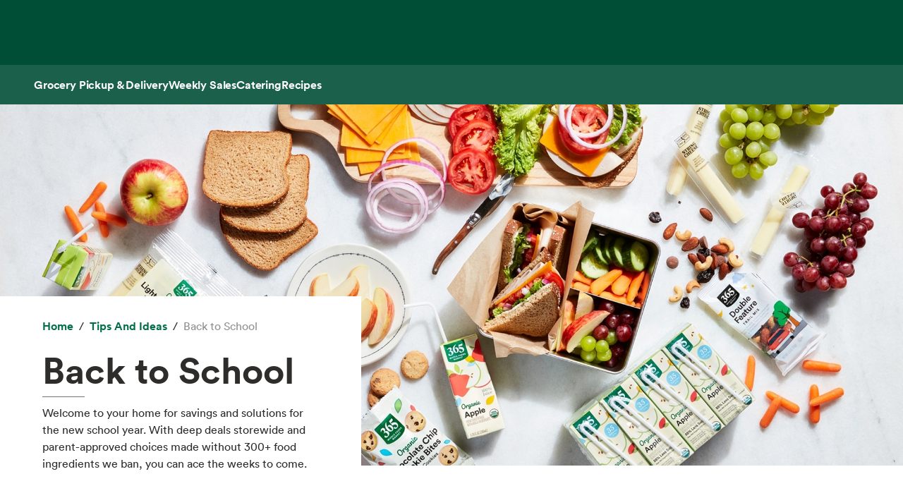

--- FILE ---
content_type: text/html; charset=utf-8
request_url: https://www.wholefoodsmarket.com/tips-and-ideas/archive/whole-bodys-back-school-favorites
body_size: 19638
content:
<!DOCTYPE html><html lang="en"><head><meta charSet="utf-8"/><link rel="shortcut icon" sizes="196x196" href="https://m.media-amazon.com/images/S/assets.wholefoodsmarket.com/sales_flyer/img/favicon_196x196.png"/><link rel="apple-touch-icon" sizes="180x180" href="https://m.media-amazon.com/images/S/assets.wholefoodsmarket.com/sales_flyer/img/favicon_180x180.png"/><link rel="apple-touch-icon" sizes="120x120" href="https://m.media-amazon.com/images/S/assets.wholefoodsmarket.com/sales_flyer/img/favicon_120x120.png"/><link rel="icon" sizes="32x32" href="https://m.media-amazon.com/images/S/assets.wholefoodsmarket.com/sales_flyer/img/favicon_32x32.png"/><link rel="icon" sizes="16x16" href="https://m.media-amazon.com/images/S/assets.wholefoodsmarket.com/sales_flyer/img/favicon_16x16.png"/><meta name="viewport" content="width=device-width, initial-scale=1, maximum-scale=1, user-scalable=0"/><meta property="og:image" content="https://m.media-amazon.com/images/S/assets.wholefoodsmarket.com//content/5d/7e/21fdd8eb43a2a5727327774a30c0/cen-2021-btr-landingpage-hero-3000x1200.jpg"/><meta name="twitter:image" content="https://m.media-amazon.com/images/S/assets.wholefoodsmarket.com//content/5d/7e/21fdd8eb43a2a5727327774a30c0/cen-2021-btr-landingpage-hero-3000x1200.jpg"/><meta property="og:image:alt" content="Whole Foods Market logo with an assortment of fruits and vegetables"/><meta name="twitter:image:alt" content="Whole Foods Market logo with an assortment of fruits and vegetables"/><meta property="og:title" content="Back to School: Easy Recipes, Meal Ideas &amp; More | Whole Foods Market"/><meta name="twitter:title" content="Back to School: Easy Recipes, Meal Ideas &amp; More | Whole Foods Market"/><meta name="description" content="Check out our favorite back-to-school breakfasts, lunch box ideas, easy weeknight dinners and more from Whole Foods Market."/><meta property="og:description" content="Check out our favorite back-to-school breakfasts, lunch box ideas, easy weeknight dinners and more from Whole Foods Market."/><meta name="twitter:description" content="Check out our favorite back-to-school breakfasts, lunch box ideas, easy weeknight dinners and more from Whole Foods Market."/><meta property="og:site_name" content="Whole Foods Market"/><meta name="twitter:site" content="@WholeFoods"/><meta property="og:url" content="https://www.wholefoodsmarket.com/tips-and-ideas/back-to-school"/><link rel="canonical" href="https://www.wholefoodsmarket.com/tips-and-ideas/back-to-school"/><title>Back to School: Easy Recipes, Meal Ideas &amp; More | Whole Foods Market</title><meta name="next-head-count" content="28"/><meta name="csp-nonce" content="MTRiM2Y4NmQtYWJhNS00NzUxLTgwZGMtMWE5MjcyMmU5MWVm"/><script src="/wfm-web-assets/__ENV.js" nonce="MTRiM2Y4NmQtYWJhNS00NzUxLTgwZGMtMWE5MjcyMmU5MWVm"></script><link nonce="MTRiM2Y4NmQtYWJhNS00NzUxLTgwZGMtMWE5MjcyMmU5MWVm" rel="preload" href="/_next/static/css/74e2b670b848e73a.css" as="style"/><link nonce="MTRiM2Y4NmQtYWJhNS00NzUxLTgwZGMtMWE5MjcyMmU5MWVm" rel="stylesheet" href="/_next/static/css/74e2b670b848e73a.css" data-n-g=""/><noscript data-n-css="MTRiM2Y4NmQtYWJhNS00NzUxLTgwZGMtMWE5MjcyMmU5MWVm"></noscript><script defer="" nonce="MTRiM2Y4NmQtYWJhNS00NzUxLTgwZGMtMWE5MjcyMmU5MWVm" nomodule="" src="/_next/static/chunks/polyfills-c67a75d1b6f99dc8.js"></script><script src="/_next/static/chunks/webpack-de2e75d8156f90ce.js" nonce="MTRiM2Y4NmQtYWJhNS00NzUxLTgwZGMtMWE5MjcyMmU5MWVm" defer=""></script><script src="/_next/static/chunks/framework-fee8a7e75612eda8.js" nonce="MTRiM2Y4NmQtYWJhNS00NzUxLTgwZGMtMWE5MjcyMmU5MWVm" defer=""></script><script src="/_next/static/chunks/main-58b77580d4eef469.js" nonce="MTRiM2Y4NmQtYWJhNS00NzUxLTgwZGMtMWE5MjcyMmU5MWVm" defer=""></script><script src="/_next/static/chunks/pages/_app-8e34478898b0c65d.js" nonce="MTRiM2Y4NmQtYWJhNS00NzUxLTgwZGMtMWE5MjcyMmU5MWVm" defer=""></script><script src="/_next/static/chunks/8066-126360797345fd9d.js" nonce="MTRiM2Y4NmQtYWJhNS00NzUxLTgwZGMtMWE5MjcyMmU5MWVm" defer=""></script><script src="/_next/static/chunks/2004-a2d2271198048442.js" nonce="MTRiM2Y4NmQtYWJhNS00NzUxLTgwZGMtMWE5MjcyMmU5MWVm" defer=""></script><script src="/_next/static/chunks/8091-8133287cd919a3a3.js" nonce="MTRiM2Y4NmQtYWJhNS00NzUxLTgwZGMtMWE5MjcyMmU5MWVm" defer=""></script><script src="/_next/static/chunks/pages/%5B...content%5D-671ea116eb07dfcf.js" nonce="MTRiM2Y4NmQtYWJhNS00NzUxLTgwZGMtMWE5MjcyMmU5MWVm" defer=""></script><script src="/_next/static/Z0iOY_hjILDV5BsGTc7Ak/_buildManifest.js" nonce="MTRiM2Y4NmQtYWJhNS00NzUxLTgwZGMtMWE5MjcyMmU5MWVm" defer=""></script><script src="/_next/static/Z0iOY_hjILDV5BsGTc7Ak/_ssgManifest.js" nonce="MTRiM2Y4NmQtYWJhNS00NzUxLTgwZGMtMWE5MjcyMmU5MWVm" defer=""></script></head><body><noscript><iframe src="https://www.googletagmanager.com/ns.html?id=GTM-PCC8HFHD" height="0" width="0" style="display:none;visibility:hidden" sandbox></iframe></noscript><div id="__next"><header class="sticky top-0 z-[100] overflow-x-clip" id="header"><a href="#main-content" class="w-skip-link" data-testid="skip-link"><span>Skip main navigation</span></a><nav aria-label="main navigation" class="bg-chard desktop:top-0 transition-transform"><div role="status" class="h-[92px] w-full"></div></nav></header><div class="bg-kale"><div class="h-[56px] !bg-subnav !text-salt shadow-reveal-4 mobile:hidden tablet:hidden" id="subheader"><div class="bds--heading-5 m-auto flex h-[56px] max-w-content items-center gap-12 px-12"><a class="flex items-center !text-salt !hover:text-kewpie !focus:text-kewpie !active:text-hummus !active:underline [&amp;&gt;svg&gt;path]:fill-white [&amp;&gt;svg&gt;path]:text-white" target="_self" data-csa-c-content-id="Grocery Pickup &amp; Delivery" data-csa-c-slot-id="Global Nav" data-csa-c-type="subheader" aria-disabled="false" aria-label="Grocery Pickup &amp; Delivery" href="/grocery?ref_=US_TRF_ALL_UFG_WFM_REFER_0472746"><div class="hover:underline focus:underline">Grocery Pickup &amp; Delivery</div></a><a class="flex items-center !text-salt !hover:text-kewpie !focus:text-kewpie !active:text-hummus !active:underline [&amp;&gt;svg&gt;path]:fill-white [&amp;&gt;svg&gt;path]:text-white" target="_self" data-csa-c-content-id="Weekly Sales" data-csa-c-slot-id="Global Nav" data-csa-c-type="subheader" aria-disabled="false" aria-label="Weekly Sales" href="/sales-flyer"><div class="hover:underline focus:underline">Weekly Sales</div></a><a class="flex items-center !text-salt !hover:text-kewpie !focus:text-kewpie !active:text-hummus !active:underline [&amp;&gt;svg&gt;path]:fill-white [&amp;&gt;svg&gt;path]:text-white" target="_self" data-csa-c-content-id="Catering" data-csa-c-slot-id="Global Nav" data-csa-c-type="subheader" aria-disabled="false" aria-label="Catering" href="/catering"><div class="hover:underline focus:underline">Catering</div></a><a class="flex items-center !text-salt !hover:text-kewpie !focus:text-kewpie !active:text-hummus !active:underline [&amp;&gt;svg&gt;path]:fill-white [&amp;&gt;svg&gt;path]:text-white" target="_self" data-csa-c-content-id="Recipes" data-csa-c-slot-id="Global Nav" data-csa-c-type="subheader" aria-disabled="false" aria-label="Recipes" href="/recipes"><div class="hover:underline focus:underline">Recipes</div></a></div></div><div class="w-full bg-chard pb-2 mobile:px-4 tablet:px-8 desktop:hidden transition-padding"><div class="relative z-[99]"><div class="flex"><form class="!mb-0 flex w-full items-center justify-between rounded-3xl bg-salt px-4 py-2 bg-salt focus-within:outline focus-within:-outline-offset-4 focus-within:outline-blue-700"><input aria-controls="search-results-modal" aria-expanded="false" aria-haspopup="true" aria-label="Search" aria-describedby="search-results-status" class="bds--body-1 placeholder:bds--body-1 w-[90%] !p-0 !outline-none placeholder:text-oyster focus:outline-none bg-salt" data-testid="search-input" maxLength="256" name="search" placeholder="" role="combobox" type="text" autoComplete="off" value=""/><div class="flex items-center pl-1"><button aria-label="Submit Search" type="submit"><svg width="18" height="18" fill="none" xmlns="http://www.w3.org/2000/svg"><path fill-rule="evenodd" clip-rule="evenodd" d="M2 7a5 5 0 1 1 10 0A5 5 0 0 1 2 7Zm5-7a7 7 0 1 0 4.192 12.606l5.1 5.101a1 1 0 1 0 1.415-1.414l-5.1-5.1A7 7 0 0 0 7 0Z" fill="#004E36"></path></svg></button></div></form></div></div></div><div class="transition bg-subnav top-[85px]"><div class="flex w-full items-center justify-between bg-subnav py-2 desktop:!hidden"><button type="button" class="cursor-pointer flex w-full items-center justify-between px-12 py-2 mobile:px-4 tablet:px-8" aria-label="Select a store" data-csa-c-content-id="Whole Foods Market" data-csa-c-slot-id="Global Nav" data-csa-c-type="header"><div class="flex flex-col gap-2"><div class="h-4 w-20 animate-pulse rounded-full bg-gray-200"></div><div class="h-4 w-24 animate-pulse rounded-full bg-gray-200"></div></div><svg width="24" height="24" fill="none" xmlns="http://www.w3.org/2000/svg" class="[&amp;&gt;*]:fill-white [&amp;&gt;*]:text-white"><path fill-rule="evenodd" clip-rule="evenodd" d="M9.293 6.293a1 1 0 0 0 0 1.414L13.586 12l-4.293 4.293a1 1 0 1 0 1.414 1.414l5-5a1 1 0 0 0 0-1.414l-5-5a1 1 0 0 0-1.414 0Z" fill="#004E36"></path></svg></button></div></div><div><div class="mobile:hidden tablet:hidden"><div aria-hidden="true" class="modal micromodal-slide" data-testid="shipping-info-overlay-1" id="shipping-info-overlay-1"><div tabindex="-1" class="modal--overlay" data-micromodal-close="true"><div aria-modal="true" class="modal--container" role="dialog"><button aria-label="Close Dialog" class="modal--close w-link" data-micromodal-close="true" data-testid="close" type="button">Close</button><div class="modal--content" id="shipping-info-overlay-1-content"><div class="mobile:overflow-y-auto mobile:px-4 mobile:pb-24"><h3 class="bds--heading-3 pb-2 text-squid-ink">Want to ship to a different address?</h3><p class="bds--body-1 text-squid-ink">Change your shipping address when you check out on Amazon.</p></div></div></div></div></div></div><div class="fixed z-[200] desktop:hidden"></div></div><div class="desktop:hidden"><div class="fixed top-0 z-[200] left-0"></div></div><div class="w-shopping-list-wrapper"></div><div class="w-pie--clickable-underlay" data-testid="clickable-underlay" data-csa-c-content-id="Clickout" data-csa-c-type="click"></div><span style="position:absolute;border:0;width:1px;height:1px;padding:0;margin:-1px;overflow:hidden;clip:rect(0, 0, 0, 0);white-space:nowrap;word-wrap:normal"><h2 id="radix-:R1d5cmH1:">Side sheet</h2></span></div><div role="region" aria-label="Notifications (F8)" tabindex="-1" style="pointer-events:none"><ol tabindex="-1" class="fixed right-2 top-[100px] z-[9999] mobile:inset-x-0 mobile:bottom-0 mobile:top-[unset] mobile:m-6"></ol></div><div style="opacity:1" data-testid="global-alert-bar-dismissed"></div><main id="main-content" class="main-content m-auto max-w-content"><div class="w-cms--body"><div class="w-cms--special_landing"><div class="w-cms-component w-cms-grid w-cms--landing-head landing-special"><div class="w-cms--panel w-cms--panel-white"><nav aria-label="Breadcrumb" class="w-breadcrumb" data-testid="breadcrumb-group"><ol class="hidden" data-testid="show-on-mobile"><li><button aria-label="expand all breadcrumbs" class="w-button w-button--link w-breadcrumb-mobile_expand" data-testid="expand-breadcrumbs-mobile" type="button"></button></li><li data-testid="breadcrumb-item" data-csa-c-content-id="Tips and Ideas" data-csa-c-slot-id="breadcrumb_group" data-csa-c-type="breadcrumb"><div class="inline-flex" data-testid="spa-breadcrumb"><a class="flex items-center text-kale hover:text-avocado focus:text-avocado active:text-chard active:underline" target="_self" aria-disabled="false" aria-label="Tips and Ideas" href="/tips-and-ideas"><div class="hover:underline focus:underline">Tips and Ideas</div></a></div></li><li data-testid="breadcrumb-item" data-csa-c-content-id="Back to School" data-csa-c-slot-id="breadcrumb_group" data-csa-c-type="breadcrumb"><span class="text-oyster" aria-current="page">Back to School</span></li></ol><ol class="" data-testid="hide-on-mobile"><li data-testid="breadcrumb-item" data-csa-c-content-id="Home" data-csa-c-slot-id="breadcrumb_group" data-csa-c-type="breadcrumb"><div class="inline-flex" data-testid="spa-breadcrumb"><a class="flex items-center text-kale hover:text-avocado focus:text-avocado active:text-chard active:underline" target="_self" aria-disabled="false" aria-label="Home" href="/"><div class="hover:underline focus:underline">Home</div></a></div></li><li data-testid="breadcrumb-item" data-csa-c-content-id="Tips and Ideas" data-csa-c-slot-id="breadcrumb_group" data-csa-c-type="breadcrumb"><div class="inline-flex" data-testid="spa-breadcrumb"><a class="flex items-center text-kale hover:text-avocado focus:text-avocado active:text-chard active:underline" target="_self" aria-disabled="false" aria-label="Tips and Ideas" href="/tips-and-ideas"><div class="hover:underline focus:underline">Tips and Ideas</div></a></div></li><li data-testid="breadcrumb-item" data-csa-c-content-id="Back to School" data-csa-c-slot-id="breadcrumb_group" data-csa-c-type="breadcrumb"><span class="text-oyster" aria-current="page">Back to School</span></li></ol></nav><div class="w-cms--cta"><div data-testid="cta-header" class="w-cms--cta__header-text"><h1 data-testid="cta-header-text" class="large">Back to School</h1></div><div data-testid="cta-subheader" class="w-cms--cta__sub-header-text"><p data-testid="cta-subheader-text">Welcome to your home for savings and solutions for the new school year. With deep deals storewide and parent-approved choices made without 300+ food ingredients we ban, you can ace the weeks to come.</p></div></div></div><picture><source data-testid="image-srcSet-urlMobile" media="(max-width: 767px)" srcSet="https://m.media-amazon.com/images/S/assets.wholefoodsmarket.com//content/46/d2/67542161475cabab95eb5689c0c0/2025-wfm-cen-auga-ee-best-in-class-wfmonsite-homepage-lp-hero-bts-1._TTW_._CR500,0,2000,1200_._SR580,348_._QL100_.jpeg"/><source data-testid="image-srcSet-urlTablet" media="(max-width: 1024px)" srcSet="https://m.media-amazon.com/images/S/assets.wholefoodsmarket.com//content/46/d2/67542161475cabab95eb5689c0c0/2025-wfm-cen-auga-ee-best-in-class-wfmonsite-homepage-lp-hero-bts-1._TTW_._CR0,0,3000,1200_._SR1000,400_._QL100_.jpeg"/><img alt="" aria-hidden="true" data-testid="image-srcSet-urlDesktop" src="https://m.media-amazon.com/images/S/assets.wholefoodsmarket.com//content/46/d2/67542161475cabab95eb5689c0c0/2025-wfm-cen-auga-ee-best-in-class-wfmonsite-homepage-lp-hero-bts-1._TTW_._CR0,0,3000,1200_._SR2000,800_._QL100_.jpeg"/></picture><div class="w-cms--landing-head__bg"></div></div><div class="w-cms--landing-special__component-loop"><section class="w-cms--carousel carousel_small"><div class="w-cms--carousel_rule small"></div><div class="w-cms--carousel__small" data-testid="w-cms-slider"><div class="w-cms--carousel_content "><div class="w-cms--carousel__header-container"><h2 class="w-cms--carousel__header">Breakfast that beats the first bell.</h2><p>Get good fuel in and get out the door. Explore first-meal faves made without high-fructose corn syrup or hydrogenated oils.</p></div></div><div data-testid="w-cms-panel-title"><div class="slick-slider w-cms--carousel__slider slick-initialized" dir="ltr"><button type="button" aria-label="Previous" class="slick-arrow slick-prev" data-csa-c-content-id="Left" data-csa-c-slot-id="Carousel Small_Breakfast that beats the first bell." data-csa-c-type="scroll" data-role="none" style="display:block" currentSlide="0" slideCount="7">Previous</button><div class="slick-list" style="padding:0px 50px"><div class="slick-track" style="width:600%;left:-99.99999999999997%"><div data-index="-4" tabindex="-1" class="slick-slide slick-cloned" aria-hidden="true" style="width:5.555555555555555%"><div><div data-csa-c-content-id="Ultra-Reliable: 365 brand Instant Oatmeal" data-csa-c-slot-id="Carousel Small_Breakfast that beats the first bell." data-csa-c-type="link" hidden="" tabindex="-1" style="width:100%;display:inline-block"><picture><source media="(max-width: 767)" srcSet="https://m.media-amazon.com/images/S/assets.wholefoodsmarket.com/content/aa/14/2e1630c843479f1903518da0a6da/2025-wfm-cen-auga-ee-best-in-class-wfmonsite-eventhub-carousel-breakfast-solutions-week1-oatmeal._TTW_._CR4,0,1432,1432_._SR360,360_._QL100_.jpg"/><source media="(max-width: 1024)" srcSet="https://m.media-amazon.com/images/S/assets.wholefoodsmarket.com/content/aa/14/2e1630c843479f1903518da0a6da/2025-wfm-cen-auga-ee-best-in-class-wfmonsite-eventhub-carousel-breakfast-solutions-week1-oatmeal._TTW_._CR4,0,1432,1432_._SR500,500_._QL100_.jpg"/><picture><img alt="Oatmeal" data-testid="image-srcSet-urlDesktop" src="https://m.media-amazon.com/images/S/assets.wholefoodsmarket.com/content/aa/14/2e1630c843479f1903518da0a6da/2025-wfm-cen-auga-ee-best-in-class-wfmonsite-eventhub-carousel-breakfast-solutions-week1-oatmeal._TTW_._CR4,0,1432,1432_._SR500,500_._QL100_.jpg"/></picture></picture><div class="w-cms--carousel__panel-title"><p><a class="w-link " href="https://www.wholefoodsmarket.com/product/365-by-whole-foods-market-365-by-whole-foods-market-organic-variety-pack-instant-oatmeal-113-oz-b0c5s9q1m9" target="_self" rel="noreferrer"><span>Ultra-Reliable: 365 brand Instant Oatmeal </span></a></p></div></div></div></div><div data-index="-3" tabindex="-1" class="slick-slide slick-cloned" aria-hidden="true" style="width:5.555555555555555%"><div><div data-csa-c-content-id="365 brand Organic Cereals in Kid-Friendly Flavors" data-csa-c-slot-id="Carousel Small_Breakfast that beats the first bell." data-csa-c-type="link" hidden="" tabindex="-1" style="width:100%;display:inline-block"><picture><source media="(max-width: 767)" srcSet="https://m.media-amazon.com/images/S/assets.wholefoodsmarket.com/content/bd/8d/60f5748a4a8f8e7b3b3de2a7a6c8/2025-wfm-cen-auga-ee-best-in-class-wfmonsite-eventhub-carousel-breakfast-solutions-week1-organic-oatmeal-cereal._TTW_._CR0,0,1432,1432_._SR360,360_._QL100_.jpg"/><source media="(max-width: 1024)" srcSet="https://m.media-amazon.com/images/S/assets.wholefoodsmarket.com/content/bd/8d/60f5748a4a8f8e7b3b3de2a7a6c8/2025-wfm-cen-auga-ee-best-in-class-wfmonsite-eventhub-carousel-breakfast-solutions-week1-organic-oatmeal-cereal._TTW_._CR0,0,1432,1432_._SR500,500_._QL100_.jpg"/><picture><img alt="365 brand Organic Cereals in Kid-Friendly Flavors" data-testid="image-srcSet-urlDesktop" src="https://m.media-amazon.com/images/S/assets.wholefoodsmarket.com/content/bd/8d/60f5748a4a8f8e7b3b3de2a7a6c8/2025-wfm-cen-auga-ee-best-in-class-wfmonsite-eventhub-carousel-breakfast-solutions-week1-organic-oatmeal-cereal._TTW_._CR0,0,1432,1432_._SR500,500_._QL100_.jpg"/></picture></picture><div class="w-cms--carousel__panel-title"><p><a class="w-link " href="https://www.wholefoodsmarket.com/products/pantry-essentials/cereal?featured=365-by-whole-foods-market" target="_self" rel="noreferrer"><span>365 brand Organic Cereals in Kid-Friendly Flavors </span></a></p></div></div></div></div><div data-index="-2" tabindex="-1" class="slick-slide slick-cloned" aria-hidden="true" style="width:5.555555555555555%"><div><div data-csa-c-content-id="Croissants to Build Fluffy Breakfast Sandwiches " data-csa-c-slot-id="Carousel Small_Breakfast that beats the first bell." data-csa-c-type="link" hidden="" tabindex="-1" style="width:100%;display:inline-block"><picture><source media="(max-width: 767)" srcSet="https://m.media-amazon.com/images/S/assets.wholefoodsmarket.com/content/fa/8f/15f3cdb34fd2aecdff22f9a9915e/2025-wfm-cen-auga-ee-best-in-class-wfmonsite-eventhub-carousel-breakfast-solutions-week1-croissants._TTW_._CR4,0,1432,1432_._SR360,360_._QL100_.jpg"/><source media="(max-width: 1024)" srcSet="https://m.media-amazon.com/images/S/assets.wholefoodsmarket.com/content/fa/8f/15f3cdb34fd2aecdff22f9a9915e/2025-wfm-cen-auga-ee-best-in-class-wfmonsite-eventhub-carousel-breakfast-solutions-week1-croissants._TTW_._CR4,0,1432,1432_._SR500,500_._QL100_.jpg"/><picture><img alt="croissants" data-testid="image-srcSet-urlDesktop" src="https://m.media-amazon.com/images/S/assets.wholefoodsmarket.com/content/fa/8f/15f3cdb34fd2aecdff22f9a9915e/2025-wfm-cen-auga-ee-best-in-class-wfmonsite-eventhub-carousel-breakfast-solutions-week1-croissants._TTW_._CR4,0,1432,1432_._SR500,500_._QL100_.jpg"/></picture></picture><div class="w-cms--carousel__panel-title"><p><a class="w-link " href="https://www.wholefoodsmarket.com/product/whole-foods-market-butter-croissant-4-count-b07qh9r3dq" target="_self" rel="noreferrer"><span>Croissants to Build Fluffy Breakfast Sandwiches  </span></a></p></div></div></div></div><div data-index="-1" tabindex="-1" class="slick-slide slick-active slick-cloned" aria-hidden="false" style="width:5.555555555555555%"><div><div data-csa-c-content-id="New Crush at School: Our Lemon Buttermilk Scones" data-csa-c-slot-id="Carousel Small_Breakfast that beats the first bell." data-csa-c-type="link" hidden="" tabindex="-1" style="width:100%;display:inline-block"><picture><source media="(max-width: 767)" srcSet="https://m.media-amazon.com/images/S/assets.wholefoodsmarket.com/content/50/30/22e4c8ba41919ab3660183934ba9/2025-wfm-cen-auga-ee-best-in-class-wfmonsite-eventhub-carousel-breakfast-solutions-week1-scones._TTW_._CR4,0,1432,1432_._SR360,360_._QL100_.jpg"/><source media="(max-width: 1024)" srcSet="https://m.media-amazon.com/images/S/assets.wholefoodsmarket.com/content/50/30/22e4c8ba41919ab3660183934ba9/2025-wfm-cen-auga-ee-best-in-class-wfmonsite-eventhub-carousel-breakfast-solutions-week1-scones._TTW_._CR4,0,1432,1432_._SR500,500_._QL100_.jpg"/><picture><img alt="New Crush at School: Our Lemon Buttermilk Scones" data-testid="image-srcSet-urlDesktop" src="https://m.media-amazon.com/images/S/assets.wholefoodsmarket.com/content/50/30/22e4c8ba41919ab3660183934ba9/2025-wfm-cen-auga-ee-best-in-class-wfmonsite-eventhub-carousel-breakfast-solutions-week1-scones._TTW_._CR4,0,1432,1432_._SR500,500_._QL100_.jpg"/></picture></picture><div class="w-cms--carousel__panel-title"><p><a class="w-link w-link--external" href="https://www.amazon.com/Whole-Foods-Market-Lemon-Buttermilk/dp/B0DVZJGPZT?ref=US_TRF_ALL_UFG_WFM_REFER_0525638" target="_blank" rel="noreferrer"><span>New Crush at School: Our Lemon Buttermilk Scones </span><span class="sr-only">Opens in a new tab</span></a></p></div></div></div></div><div data-index="0" class="slick-slide slick-active slick-center slick-current" tabindex="-1" aria-hidden="false" style="outline:none;width:5.555555555555555%"><div><div data-csa-c-content-id="Golden Protein Discs: 365 brand Protein Waffles" data-csa-c-slot-id="Carousel Small_Breakfast that beats the first bell." data-csa-c-type="link" tabindex="-1" style="width:100%;display:inline-block"><picture><source media="(max-width: 767)" srcSet="https://m.media-amazon.com/images/S/assets.wholefoodsmarket.com/content/52/2a/fbe96f1e4018ad0936790f44ba4b/2025-wfm-cen-auga-ee-best-in-class-wfmonsite-eventhub-carousel-breakfast-solutions-week4-waffles._TTW_._CR0,0,1440,1440_._SR360,360_._QL100_.jpg"/><source media="(max-width: 1024)" srcSet="https://m.media-amazon.com/images/S/assets.wholefoodsmarket.com/content/52/2a/fbe96f1e4018ad0936790f44ba4b/2025-wfm-cen-auga-ee-best-in-class-wfmonsite-eventhub-carousel-breakfast-solutions-week4-waffles._TTW_._CR0,0,1440,1440_._SR500,500_._QL100_.jpg"/><picture><img alt="waffles" data-testid="image-srcSet-urlDesktop" src="https://m.media-amazon.com/images/S/assets.wholefoodsmarket.com/content/52/2a/fbe96f1e4018ad0936790f44ba4b/2025-wfm-cen-auga-ee-best-in-class-wfmonsite-eventhub-carousel-breakfast-solutions-week4-waffles._TTW_._CR0,0,1440,1440_._SR500,500_._QL100_.jpg"/></picture></picture><div class="w-cms--carousel__panel-title"><p><a class="w-link " href="https://www.wholefoodsmarket.com/product/365-by-whole-foods-market-365-by-whole-foods-market-protein-waffles-buttermilk-6-count-8-ounce-b07yhg2vxb" target="_self" rel="noreferrer"><span>Golden Protein Discs: 365 brand Protein Waffles </span></a></p></div></div></div></div><div data-index="1" class="slick-slide slick-active" tabindex="-1" aria-hidden="false" style="outline:none;width:5.555555555555555%"><div><div data-csa-c-content-id="Quick Fuel Up: 365 brand Egg Bites" data-csa-c-slot-id="Carousel Small_Breakfast that beats the first bell." data-csa-c-type="link" hidden="" tabindex="-1" style="width:100%;display:inline-block"><picture><source media="(max-width: 767)" srcSet="https://m.media-amazon.com/images/S/assets.wholefoodsmarket.com/content/66/70/9180068948708f83d38a2ae39b66/2025-wfm-cen-auga-ee-best-in-class-wfmonsite-eventhub-carousel-breakfast-solutions-week4-egg-bites._TTW_._CR0,0,1440,1440_._SR360,360_._QL100_.jpg"/><source media="(max-width: 1024)" srcSet="https://m.media-amazon.com/images/S/assets.wholefoodsmarket.com/content/66/70/9180068948708f83d38a2ae39b66/2025-wfm-cen-auga-ee-best-in-class-wfmonsite-eventhub-carousel-breakfast-solutions-week4-egg-bites._TTW_._CR0,0,1440,1440_._SR500,500_._QL100_.jpg"/><picture><img alt="Egg Bites" data-testid="image-srcSet-urlDesktop" src="https://m.media-amazon.com/images/S/assets.wholefoodsmarket.com/content/66/70/9180068948708f83d38a2ae39b66/2025-wfm-cen-auga-ee-best-in-class-wfmonsite-eventhub-carousel-breakfast-solutions-week4-egg-bites._TTW_._CR0,0,1440,1440_._SR500,500_._QL100_.jpg"/></picture></picture><div class="w-cms--carousel__panel-title"><p><a class="w-link " href="https://www.wholefoodsmarket.com/product/365-by-whole-foods-market-365-by-whole-foods-market-egg-bites-sausage-cheese-46-ounce-b0bv7s4vq5" target="_self" rel="noreferrer"><span>Quick Fuel Up: 365 brand Egg Bites </span></a></p></div></div></div></div><div data-index="2" class="slick-slide" tabindex="-1" aria-hidden="true" style="outline:none;width:5.555555555555555%"><div><div data-csa-c-content-id="Whole Foods Market Organic Cold-Pressed Juices" data-csa-c-slot-id="Carousel Small_Breakfast that beats the first bell." data-csa-c-type="link" hidden="" tabindex="-1" style="width:100%;display:inline-block"><picture><source media="(max-width: 767)" srcSet="https://m.media-amazon.com/images/S/assets.wholefoodsmarket.com/content/3b/e1/df8b308145a6bc81936c7292f552/2025-wfm-cen-auga-ee-best-in-class-wfmonsite-eventhub-carousel-breakfast-solutions-week4-cold-pressed-juice._TTW_._CR0,0,1440,1440_._SR360,360_._QL100_.jpg"/><source media="(max-width: 1024)" srcSet="https://m.media-amazon.com/images/S/assets.wholefoodsmarket.com/content/3b/e1/df8b308145a6bc81936c7292f552/2025-wfm-cen-auga-ee-best-in-class-wfmonsite-eventhub-carousel-breakfast-solutions-week4-cold-pressed-juice._TTW_._CR0,0,1440,1440_._SR500,500_._QL100_.jpg"/><picture><img alt="Juices" data-testid="image-srcSet-urlDesktop" src="https://m.media-amazon.com/images/S/assets.wholefoodsmarket.com/content/3b/e1/df8b308145a6bc81936c7292f552/2025-wfm-cen-auga-ee-best-in-class-wfmonsite-eventhub-carousel-breakfast-solutions-week4-cold-pressed-juice._TTW_._CR0,0,1440,1440_._SR500,500_._QL100_.jpg"/></picture></picture><div class="w-cms--carousel__panel-title"><p><a class="w-link w-link--external" href="https://www.amazon.com/s?k=whole+foods+market+jucie&amp;i=wholefoods&amp;rh=n%3A18473610011&amp;crid=2CFOIRXALSW0Z&amp;sprefix=whole+foods+market+jucie%2Cwholefoods%2C106&amp;ref=US_TRF_ALL_UFG_WFM_REFER_0526046" target="_blank" rel="noreferrer"><span>Whole Foods Market Organic Cold-Pressed Juices </span><span class="sr-only">Opens in a new tab</span></a></p></div></div></div></div><div data-index="3" class="slick-slide" tabindex="-1" aria-hidden="true" style="outline:none;width:5.555555555555555%"><div><div data-csa-c-content-id="Ultra-Reliable: 365 brand Instant Oatmeal" data-csa-c-slot-id="Carousel Small_Breakfast that beats the first bell." data-csa-c-type="link" hidden="" tabindex="-1" style="width:100%;display:inline-block"><picture><source media="(max-width: 767)" srcSet="https://m.media-amazon.com/images/S/assets.wholefoodsmarket.com/content/aa/14/2e1630c843479f1903518da0a6da/2025-wfm-cen-auga-ee-best-in-class-wfmonsite-eventhub-carousel-breakfast-solutions-week1-oatmeal._TTW_._CR4,0,1432,1432_._SR360,360_._QL100_.jpg"/><source media="(max-width: 1024)" srcSet="https://m.media-amazon.com/images/S/assets.wholefoodsmarket.com/content/aa/14/2e1630c843479f1903518da0a6da/2025-wfm-cen-auga-ee-best-in-class-wfmonsite-eventhub-carousel-breakfast-solutions-week1-oatmeal._TTW_._CR4,0,1432,1432_._SR500,500_._QL100_.jpg"/><picture><img alt="Oatmeal" data-testid="image-srcSet-urlDesktop" src="https://m.media-amazon.com/images/S/assets.wholefoodsmarket.com/content/aa/14/2e1630c843479f1903518da0a6da/2025-wfm-cen-auga-ee-best-in-class-wfmonsite-eventhub-carousel-breakfast-solutions-week1-oatmeal._TTW_._CR4,0,1432,1432_._SR500,500_._QL100_.jpg"/></picture></picture><div class="w-cms--carousel__panel-title"><p><a class="w-link " href="https://www.wholefoodsmarket.com/product/365-by-whole-foods-market-365-by-whole-foods-market-organic-variety-pack-instant-oatmeal-113-oz-b0c5s9q1m9" target="_self" rel="noreferrer"><span>Ultra-Reliable: 365 brand Instant Oatmeal </span></a></p></div></div></div></div><div data-index="4" class="slick-slide" tabindex="-1" aria-hidden="true" style="outline:none;width:5.555555555555555%"><div><div data-csa-c-content-id="365 brand Organic Cereals in Kid-Friendly Flavors" data-csa-c-slot-id="Carousel Small_Breakfast that beats the first bell." data-csa-c-type="link" hidden="" tabindex="-1" style="width:100%;display:inline-block"><picture><source media="(max-width: 767)" srcSet="https://m.media-amazon.com/images/S/assets.wholefoodsmarket.com/content/bd/8d/60f5748a4a8f8e7b3b3de2a7a6c8/2025-wfm-cen-auga-ee-best-in-class-wfmonsite-eventhub-carousel-breakfast-solutions-week1-organic-oatmeal-cereal._TTW_._CR0,0,1432,1432_._SR360,360_._QL100_.jpg"/><source media="(max-width: 1024)" srcSet="https://m.media-amazon.com/images/S/assets.wholefoodsmarket.com/content/bd/8d/60f5748a4a8f8e7b3b3de2a7a6c8/2025-wfm-cen-auga-ee-best-in-class-wfmonsite-eventhub-carousel-breakfast-solutions-week1-organic-oatmeal-cereal._TTW_._CR0,0,1432,1432_._SR500,500_._QL100_.jpg"/><picture><img alt="365 brand Organic Cereals in Kid-Friendly Flavors" data-testid="image-srcSet-urlDesktop" src="https://m.media-amazon.com/images/S/assets.wholefoodsmarket.com/content/bd/8d/60f5748a4a8f8e7b3b3de2a7a6c8/2025-wfm-cen-auga-ee-best-in-class-wfmonsite-eventhub-carousel-breakfast-solutions-week1-organic-oatmeal-cereal._TTW_._CR0,0,1432,1432_._SR500,500_._QL100_.jpg"/></picture></picture><div class="w-cms--carousel__panel-title"><p><a class="w-link " href="https://www.wholefoodsmarket.com/products/pantry-essentials/cereal?featured=365-by-whole-foods-market" target="_self" rel="noreferrer"><span>365 brand Organic Cereals in Kid-Friendly Flavors </span></a></p></div></div></div></div><div data-index="5" class="slick-slide" tabindex="-1" aria-hidden="true" style="outline:none;width:5.555555555555555%"><div><div data-csa-c-content-id="Croissants to Build Fluffy Breakfast Sandwiches " data-csa-c-slot-id="Carousel Small_Breakfast that beats the first bell." data-csa-c-type="link" hidden="" tabindex="-1" style="width:100%;display:inline-block"><picture><source media="(max-width: 767)" srcSet="https://m.media-amazon.com/images/S/assets.wholefoodsmarket.com/content/fa/8f/15f3cdb34fd2aecdff22f9a9915e/2025-wfm-cen-auga-ee-best-in-class-wfmonsite-eventhub-carousel-breakfast-solutions-week1-croissants._TTW_._CR4,0,1432,1432_._SR360,360_._QL100_.jpg"/><source media="(max-width: 1024)" srcSet="https://m.media-amazon.com/images/S/assets.wholefoodsmarket.com/content/fa/8f/15f3cdb34fd2aecdff22f9a9915e/2025-wfm-cen-auga-ee-best-in-class-wfmonsite-eventhub-carousel-breakfast-solutions-week1-croissants._TTW_._CR4,0,1432,1432_._SR500,500_._QL100_.jpg"/><picture><img alt="croissants" data-testid="image-srcSet-urlDesktop" src="https://m.media-amazon.com/images/S/assets.wholefoodsmarket.com/content/fa/8f/15f3cdb34fd2aecdff22f9a9915e/2025-wfm-cen-auga-ee-best-in-class-wfmonsite-eventhub-carousel-breakfast-solutions-week1-croissants._TTW_._CR4,0,1432,1432_._SR500,500_._QL100_.jpg"/></picture></picture><div class="w-cms--carousel__panel-title"><p><a class="w-link " href="https://www.wholefoodsmarket.com/product/whole-foods-market-butter-croissant-4-count-b07qh9r3dq" target="_self" rel="noreferrer"><span>Croissants to Build Fluffy Breakfast Sandwiches  </span></a></p></div></div></div></div><div data-index="6" class="slick-slide" tabindex="-1" aria-hidden="true" style="outline:none;width:5.555555555555555%"><div><div data-csa-c-content-id="New Crush at School: Our Lemon Buttermilk Scones" data-csa-c-slot-id="Carousel Small_Breakfast that beats the first bell." data-csa-c-type="link" hidden="" tabindex="-1" style="width:100%;display:inline-block"><picture><source media="(max-width: 767)" srcSet="https://m.media-amazon.com/images/S/assets.wholefoodsmarket.com/content/50/30/22e4c8ba41919ab3660183934ba9/2025-wfm-cen-auga-ee-best-in-class-wfmonsite-eventhub-carousel-breakfast-solutions-week1-scones._TTW_._CR4,0,1432,1432_._SR360,360_._QL100_.jpg"/><source media="(max-width: 1024)" srcSet="https://m.media-amazon.com/images/S/assets.wholefoodsmarket.com/content/50/30/22e4c8ba41919ab3660183934ba9/2025-wfm-cen-auga-ee-best-in-class-wfmonsite-eventhub-carousel-breakfast-solutions-week1-scones._TTW_._CR4,0,1432,1432_._SR500,500_._QL100_.jpg"/><picture><img alt="New Crush at School: Our Lemon Buttermilk Scones" data-testid="image-srcSet-urlDesktop" src="https://m.media-amazon.com/images/S/assets.wholefoodsmarket.com/content/50/30/22e4c8ba41919ab3660183934ba9/2025-wfm-cen-auga-ee-best-in-class-wfmonsite-eventhub-carousel-breakfast-solutions-week1-scones._TTW_._CR4,0,1432,1432_._SR500,500_._QL100_.jpg"/></picture></picture><div class="w-cms--carousel__panel-title"><p><a class="w-link w-link--external" href="https://www.amazon.com/Whole-Foods-Market-Lemon-Buttermilk/dp/B0DVZJGPZT?ref=US_TRF_ALL_UFG_WFM_REFER_0525638" target="_blank" rel="noreferrer"><span>New Crush at School: Our Lemon Buttermilk Scones </span><span class="sr-only">Opens in a new tab</span></a></p></div></div></div></div><div data-index="7" tabindex="-1" class="slick-slide slick-center slick-cloned" aria-hidden="true" style="width:5.555555555555555%"><div><div data-csa-c-content-id="Golden Protein Discs: 365 brand Protein Waffles" data-csa-c-slot-id="Carousel Small_Breakfast that beats the first bell." data-csa-c-type="link" tabindex="-1" style="width:100%;display:inline-block"><picture><source media="(max-width: 767)" srcSet="https://m.media-amazon.com/images/S/assets.wholefoodsmarket.com/content/52/2a/fbe96f1e4018ad0936790f44ba4b/2025-wfm-cen-auga-ee-best-in-class-wfmonsite-eventhub-carousel-breakfast-solutions-week4-waffles._TTW_._CR0,0,1440,1440_._SR360,360_._QL100_.jpg"/><source media="(max-width: 1024)" srcSet="https://m.media-amazon.com/images/S/assets.wholefoodsmarket.com/content/52/2a/fbe96f1e4018ad0936790f44ba4b/2025-wfm-cen-auga-ee-best-in-class-wfmonsite-eventhub-carousel-breakfast-solutions-week4-waffles._TTW_._CR0,0,1440,1440_._SR500,500_._QL100_.jpg"/><picture><img alt="waffles" data-testid="image-srcSet-urlDesktop" src="https://m.media-amazon.com/images/S/assets.wholefoodsmarket.com/content/52/2a/fbe96f1e4018ad0936790f44ba4b/2025-wfm-cen-auga-ee-best-in-class-wfmonsite-eventhub-carousel-breakfast-solutions-week4-waffles._TTW_._CR0,0,1440,1440_._SR500,500_._QL100_.jpg"/></picture></picture><div class="w-cms--carousel__panel-title"><p><a class="w-link " href="https://www.wholefoodsmarket.com/product/365-by-whole-foods-market-365-by-whole-foods-market-protein-waffles-buttermilk-6-count-8-ounce-b07yhg2vxb" target="_self" rel="noreferrer"><span>Golden Protein Discs: 365 brand Protein Waffles </span></a></p></div></div></div></div><div data-index="8" tabindex="-1" class="slick-slide slick-cloned" aria-hidden="true" style="width:5.555555555555555%"><div><div data-csa-c-content-id="Quick Fuel Up: 365 brand Egg Bites" data-csa-c-slot-id="Carousel Small_Breakfast that beats the first bell." data-csa-c-type="link" hidden="" tabindex="-1" style="width:100%;display:inline-block"><picture><source media="(max-width: 767)" srcSet="https://m.media-amazon.com/images/S/assets.wholefoodsmarket.com/content/66/70/9180068948708f83d38a2ae39b66/2025-wfm-cen-auga-ee-best-in-class-wfmonsite-eventhub-carousel-breakfast-solutions-week4-egg-bites._TTW_._CR0,0,1440,1440_._SR360,360_._QL100_.jpg"/><source media="(max-width: 1024)" srcSet="https://m.media-amazon.com/images/S/assets.wholefoodsmarket.com/content/66/70/9180068948708f83d38a2ae39b66/2025-wfm-cen-auga-ee-best-in-class-wfmonsite-eventhub-carousel-breakfast-solutions-week4-egg-bites._TTW_._CR0,0,1440,1440_._SR500,500_._QL100_.jpg"/><picture><img alt="Egg Bites" data-testid="image-srcSet-urlDesktop" src="https://m.media-amazon.com/images/S/assets.wholefoodsmarket.com/content/66/70/9180068948708f83d38a2ae39b66/2025-wfm-cen-auga-ee-best-in-class-wfmonsite-eventhub-carousel-breakfast-solutions-week4-egg-bites._TTW_._CR0,0,1440,1440_._SR500,500_._QL100_.jpg"/></picture></picture><div class="w-cms--carousel__panel-title"><p><a class="w-link " href="https://www.wholefoodsmarket.com/product/365-by-whole-foods-market-365-by-whole-foods-market-egg-bites-sausage-cheese-46-ounce-b0bv7s4vq5" target="_self" rel="noreferrer"><span>Quick Fuel Up: 365 brand Egg Bites </span></a></p></div></div></div></div><div data-index="9" tabindex="-1" class="slick-slide slick-cloned" aria-hidden="true" style="width:5.555555555555555%"><div><div data-csa-c-content-id="Whole Foods Market Organic Cold-Pressed Juices" data-csa-c-slot-id="Carousel Small_Breakfast that beats the first bell." data-csa-c-type="link" hidden="" tabindex="-1" style="width:100%;display:inline-block"><picture><source media="(max-width: 767)" srcSet="https://m.media-amazon.com/images/S/assets.wholefoodsmarket.com/content/3b/e1/df8b308145a6bc81936c7292f552/2025-wfm-cen-auga-ee-best-in-class-wfmonsite-eventhub-carousel-breakfast-solutions-week4-cold-pressed-juice._TTW_._CR0,0,1440,1440_._SR360,360_._QL100_.jpg"/><source media="(max-width: 1024)" srcSet="https://m.media-amazon.com/images/S/assets.wholefoodsmarket.com/content/3b/e1/df8b308145a6bc81936c7292f552/2025-wfm-cen-auga-ee-best-in-class-wfmonsite-eventhub-carousel-breakfast-solutions-week4-cold-pressed-juice._TTW_._CR0,0,1440,1440_._SR500,500_._QL100_.jpg"/><picture><img alt="Juices" data-testid="image-srcSet-urlDesktop" src="https://m.media-amazon.com/images/S/assets.wholefoodsmarket.com/content/3b/e1/df8b308145a6bc81936c7292f552/2025-wfm-cen-auga-ee-best-in-class-wfmonsite-eventhub-carousel-breakfast-solutions-week4-cold-pressed-juice._TTW_._CR0,0,1440,1440_._SR500,500_._QL100_.jpg"/></picture></picture><div class="w-cms--carousel__panel-title"><p><a class="w-link w-link--external" href="https://www.amazon.com/s?k=whole+foods+market+jucie&amp;i=wholefoods&amp;rh=n%3A18473610011&amp;crid=2CFOIRXALSW0Z&amp;sprefix=whole+foods+market+jucie%2Cwholefoods%2C106&amp;ref=US_TRF_ALL_UFG_WFM_REFER_0526046" target="_blank" rel="noreferrer"><span>Whole Foods Market Organic Cold-Pressed Juices </span><span class="sr-only">Opens in a new tab</span></a></p></div></div></div></div><div data-index="10" tabindex="-1" class="slick-slide slick-cloned" aria-hidden="true" style="width:5.555555555555555%"><div><div data-csa-c-content-id="Ultra-Reliable: 365 brand Instant Oatmeal" data-csa-c-slot-id="Carousel Small_Breakfast that beats the first bell." data-csa-c-type="link" hidden="" tabindex="-1" style="width:100%;display:inline-block"><picture><source media="(max-width: 767)" srcSet="https://m.media-amazon.com/images/S/assets.wholefoodsmarket.com/content/aa/14/2e1630c843479f1903518da0a6da/2025-wfm-cen-auga-ee-best-in-class-wfmonsite-eventhub-carousel-breakfast-solutions-week1-oatmeal._TTW_._CR4,0,1432,1432_._SR360,360_._QL100_.jpg"/><source media="(max-width: 1024)" srcSet="https://m.media-amazon.com/images/S/assets.wholefoodsmarket.com/content/aa/14/2e1630c843479f1903518da0a6da/2025-wfm-cen-auga-ee-best-in-class-wfmonsite-eventhub-carousel-breakfast-solutions-week1-oatmeal._TTW_._CR4,0,1432,1432_._SR500,500_._QL100_.jpg"/><picture><img alt="Oatmeal" data-testid="image-srcSet-urlDesktop" src="https://m.media-amazon.com/images/S/assets.wholefoodsmarket.com/content/aa/14/2e1630c843479f1903518da0a6da/2025-wfm-cen-auga-ee-best-in-class-wfmonsite-eventhub-carousel-breakfast-solutions-week1-oatmeal._TTW_._CR4,0,1432,1432_._SR500,500_._QL100_.jpg"/></picture></picture><div class="w-cms--carousel__panel-title"><p><a class="w-link " href="https://www.wholefoodsmarket.com/product/365-by-whole-foods-market-365-by-whole-foods-market-organic-variety-pack-instant-oatmeal-113-oz-b0c5s9q1m9" target="_self" rel="noreferrer"><span>Ultra-Reliable: 365 brand Instant Oatmeal </span></a></p></div></div></div></div><div data-index="11" tabindex="-1" class="slick-slide slick-cloned" aria-hidden="true" style="width:5.555555555555555%"><div><div data-csa-c-content-id="365 brand Organic Cereals in Kid-Friendly Flavors" data-csa-c-slot-id="Carousel Small_Breakfast that beats the first bell." data-csa-c-type="link" hidden="" tabindex="-1" style="width:100%;display:inline-block"><picture><source media="(max-width: 767)" srcSet="https://m.media-amazon.com/images/S/assets.wholefoodsmarket.com/content/bd/8d/60f5748a4a8f8e7b3b3de2a7a6c8/2025-wfm-cen-auga-ee-best-in-class-wfmonsite-eventhub-carousel-breakfast-solutions-week1-organic-oatmeal-cereal._TTW_._CR0,0,1432,1432_._SR360,360_._QL100_.jpg"/><source media="(max-width: 1024)" srcSet="https://m.media-amazon.com/images/S/assets.wholefoodsmarket.com/content/bd/8d/60f5748a4a8f8e7b3b3de2a7a6c8/2025-wfm-cen-auga-ee-best-in-class-wfmonsite-eventhub-carousel-breakfast-solutions-week1-organic-oatmeal-cereal._TTW_._CR0,0,1432,1432_._SR500,500_._QL100_.jpg"/><picture><img alt="365 brand Organic Cereals in Kid-Friendly Flavors" data-testid="image-srcSet-urlDesktop" src="https://m.media-amazon.com/images/S/assets.wholefoodsmarket.com/content/bd/8d/60f5748a4a8f8e7b3b3de2a7a6c8/2025-wfm-cen-auga-ee-best-in-class-wfmonsite-eventhub-carousel-breakfast-solutions-week1-organic-oatmeal-cereal._TTW_._CR0,0,1432,1432_._SR500,500_._QL100_.jpg"/></picture></picture><div class="w-cms--carousel__panel-title"><p><a class="w-link " href="https://www.wholefoodsmarket.com/products/pantry-essentials/cereal?featured=365-by-whole-foods-market" target="_self" rel="noreferrer"><span>365 brand Organic Cereals in Kid-Friendly Flavors </span></a></p></div></div></div></div><div data-index="12" tabindex="-1" class="slick-slide slick-cloned" aria-hidden="true" style="width:5.555555555555555%"><div><div data-csa-c-content-id="Croissants to Build Fluffy Breakfast Sandwiches " data-csa-c-slot-id="Carousel Small_Breakfast that beats the first bell." data-csa-c-type="link" hidden="" tabindex="-1" style="width:100%;display:inline-block"><picture><source media="(max-width: 767)" srcSet="https://m.media-amazon.com/images/S/assets.wholefoodsmarket.com/content/fa/8f/15f3cdb34fd2aecdff22f9a9915e/2025-wfm-cen-auga-ee-best-in-class-wfmonsite-eventhub-carousel-breakfast-solutions-week1-croissants._TTW_._CR4,0,1432,1432_._SR360,360_._QL100_.jpg"/><source media="(max-width: 1024)" srcSet="https://m.media-amazon.com/images/S/assets.wholefoodsmarket.com/content/fa/8f/15f3cdb34fd2aecdff22f9a9915e/2025-wfm-cen-auga-ee-best-in-class-wfmonsite-eventhub-carousel-breakfast-solutions-week1-croissants._TTW_._CR4,0,1432,1432_._SR500,500_._QL100_.jpg"/><picture><img alt="croissants" data-testid="image-srcSet-urlDesktop" src="https://m.media-amazon.com/images/S/assets.wholefoodsmarket.com/content/fa/8f/15f3cdb34fd2aecdff22f9a9915e/2025-wfm-cen-auga-ee-best-in-class-wfmonsite-eventhub-carousel-breakfast-solutions-week1-croissants._TTW_._CR4,0,1432,1432_._SR500,500_._QL100_.jpg"/></picture></picture><div class="w-cms--carousel__panel-title"><p><a class="w-link " href="https://www.wholefoodsmarket.com/product/whole-foods-market-butter-croissant-4-count-b07qh9r3dq" target="_self" rel="noreferrer"><span>Croissants to Build Fluffy Breakfast Sandwiches  </span></a></p></div></div></div></div><div data-index="13" tabindex="-1" class="slick-slide slick-cloned" aria-hidden="true" style="width:5.555555555555555%"><div><div data-csa-c-content-id="New Crush at School: Our Lemon Buttermilk Scones" data-csa-c-slot-id="Carousel Small_Breakfast that beats the first bell." data-csa-c-type="link" hidden="" tabindex="-1" style="width:100%;display:inline-block"><picture><source media="(max-width: 767)" srcSet="https://m.media-amazon.com/images/S/assets.wholefoodsmarket.com/content/50/30/22e4c8ba41919ab3660183934ba9/2025-wfm-cen-auga-ee-best-in-class-wfmonsite-eventhub-carousel-breakfast-solutions-week1-scones._TTW_._CR4,0,1432,1432_._SR360,360_._QL100_.jpg"/><source media="(max-width: 1024)" srcSet="https://m.media-amazon.com/images/S/assets.wholefoodsmarket.com/content/50/30/22e4c8ba41919ab3660183934ba9/2025-wfm-cen-auga-ee-best-in-class-wfmonsite-eventhub-carousel-breakfast-solutions-week1-scones._TTW_._CR4,0,1432,1432_._SR500,500_._QL100_.jpg"/><picture><img alt="New Crush at School: Our Lemon Buttermilk Scones" data-testid="image-srcSet-urlDesktop" src="https://m.media-amazon.com/images/S/assets.wholefoodsmarket.com/content/50/30/22e4c8ba41919ab3660183934ba9/2025-wfm-cen-auga-ee-best-in-class-wfmonsite-eventhub-carousel-breakfast-solutions-week1-scones._TTW_._CR4,0,1432,1432_._SR500,500_._QL100_.jpg"/></picture></picture><div class="w-cms--carousel__panel-title"><p><a class="w-link w-link--external" href="https://www.amazon.com/Whole-Foods-Market-Lemon-Buttermilk/dp/B0DVZJGPZT?ref=US_TRF_ALL_UFG_WFM_REFER_0525638" target="_blank" rel="noreferrer"><span>New Crush at School: Our Lemon Buttermilk Scones </span><span class="sr-only">Opens in a new tab</span></a></p></div></div></div></div></div></div><button type="button" aria-label="Next" class="slick-arrow slick-next" data-csa-c-content-id="Right" data-csa-c-slot-id="Carousel Small_Breakfast that beats the first bell." data-csa-c-type="scroll" data-role="none" style="display:block" currentSlide="0" slideCount="7">Next</button><ul style="display:block" class="slick-dots"><li class="slick-active"><button type="button" aria-label="Go to slide 1">1</button></li><li class=""><button type="button" aria-label="Go to slide 2">2</button></li><li class=""><button type="button" aria-label="Go to slide 3">3</button></li><li class=""><button type="button" aria-label="Go to slide 4">4</button></li><li class=""><button type="button" aria-label="Go to slide 5">5</button></li><li class=""><button type="button" aria-label="Go to slide 6">6</button></li><li class=""><button type="button" aria-label="Go to slide 7">7</button></li></ul></div></div></div></section></div><div class="w-cms--landing-special__component-loop"><section class="w-cms--carousel carousel_small"><div class="w-cms--carousel_rule small"></div><div class="w-cms--carousel__small" data-testid="w-cms-slider"><div class="w-cms--carousel_content "><div class="w-cms--carousel__header-container"><h2 class="w-cms--carousel__header">Level up your lunch game.</h2><p>Graduate to meats made without synthetic nitrates or nitrites, breads baked without high-fructose corn syrup and more.</p></div></div><div data-testid="w-cms-panel-title"><div class="slick-slider w-cms--carousel__slider slick-initialized" dir="ltr"><button type="button" aria-label="Previous" class="slick-arrow slick-prev" data-csa-c-content-id="Left" data-csa-c-slot-id="Carousel Small_Level up your lunch game." data-csa-c-type="scroll" data-role="none" style="display:block" currentSlide="0" slideCount="6">Previous</button><div class="slick-list" style="padding:0px 50px"><div class="slick-track" style="width:533.3333333333334%;left:-100.00000000000001%"><div data-index="-4" tabindex="-1" class="slick-slide slick-cloned" aria-hidden="true" style="width:6.25%"><div><div data-csa-c-content-id="Lil’ Treat for Less: 365 brand Candies and Chocolates" data-csa-c-slot-id="Carousel Small_Level up your lunch game." data-csa-c-type="link" hidden="" tabindex="-1" style="width:100%;display:inline-block"><picture><source media="(max-width: 767)" srcSet="https://m.media-amazon.com/images/S/assets.wholefoodsmarket.com/content/0c/e9/ef77e6e1420387e04edbdde0ed63/2025-wfm-cen-auga-ee-best-in-class-wfmonsite-eventhub-carousel-build-your-lunch-week4-365-candies._TTW_._CR0,0,1440,1440_._SR360,360_._QL100_.jpg"/><source media="(max-width: 1024)" srcSet="https://m.media-amazon.com/images/S/assets.wholefoodsmarket.com/content/0c/e9/ef77e6e1420387e04edbdde0ed63/2025-wfm-cen-auga-ee-best-in-class-wfmonsite-eventhub-carousel-build-your-lunch-week4-365-candies._TTW_._CR0,0,1440,1440_._SR500,500_._QL100_.jpg"/><picture><img alt="365 Candies" data-testid="image-srcSet-urlDesktop" src="https://m.media-amazon.com/images/S/assets.wholefoodsmarket.com/content/0c/e9/ef77e6e1420387e04edbdde0ed63/2025-wfm-cen-auga-ee-best-in-class-wfmonsite-eventhub-carousel-build-your-lunch-week4-365-candies._TTW_._CR0,0,1440,1440_._SR500,500_._QL100_.jpg"/></picture></picture><div class="w-cms--carousel__panel-title"><p><a class="w-link " href="https://www.wholefoodsmarket.com/products/snacks-chips-salsas-dips/candy-chocolate?featured=365-by-whole-foods-market" target="_self" rel="noreferrer"><span>Lil’ Treat for Less: 365 brand Candies and Chocolates </span></a></p></div></div></div></div><div data-index="-3" tabindex="-1" class="slick-slide slick-cloned" aria-hidden="true" style="width:6.25%"><div><div data-csa-c-content-id="Grab a 6-Pack of Delectable Cookies from Our Bakery" data-csa-c-slot-id="Carousel Small_Level up your lunch game." data-csa-c-type="link" hidden="" tabindex="-1" style="width:100%;display:inline-block"><picture><source media="(max-width: 767)" srcSet="https://m.media-amazon.com/images/S/assets.wholefoodsmarket.com/content/2a/d4/db5bdf3d4eeabde110ccc07346b4/2025-wfm-cen-auga-ee-best-in-class-wfmonsite-eventhub-carousel-build-your-lunch-week1-wfm-cookies._TTW_._CR5,0,1430,1430_._SR360,360_._QL100_.jpg"/><source media="(max-width: 1024)" srcSet="https://m.media-amazon.com/images/S/assets.wholefoodsmarket.com/content/2a/d4/db5bdf3d4eeabde110ccc07346b4/2025-wfm-cen-auga-ee-best-in-class-wfmonsite-eventhub-carousel-build-your-lunch-week1-wfm-cookies._TTW_._CR5,0,1430,1430_._SR500,500_._QL100_.jpg"/><picture><img alt="WFM cookies" data-testid="image-srcSet-urlDesktop" src="https://m.media-amazon.com/images/S/assets.wholefoodsmarket.com/content/2a/d4/db5bdf3d4eeabde110ccc07346b4/2025-wfm-cen-auga-ee-best-in-class-wfmonsite-eventhub-carousel-build-your-lunch-week1-wfm-cookies._TTW_._CR5,0,1430,1430_._SR500,500_._QL100_.jpg"/></picture></picture><div class="w-cms--carousel__panel-title"><p><a class="w-link " href="https://www.wholefoodsmarket.com/product/whole-foods-market-chocolate-chip-cookies-6-count-b089whwtn1" target="_self" rel="noreferrer"><span>Grab a 6-Pack of Delectable Cookies from Our Bakery </span></a></p></div></div></div></div><div data-index="-2" tabindex="-1" class="slick-slide slick-cloned" aria-hidden="true" style="width:6.25%"><div><div data-csa-c-content-id="Cure the Hangries with our Sonoma Chicken Snack Break " data-csa-c-slot-id="Carousel Small_Level up your lunch game." data-csa-c-type="link" hidden="" tabindex="-1" style="width:100%;display:inline-block"><picture><source media="(max-width: 767)" srcSet="https://m.media-amazon.com/images/S/assets.wholefoodsmarket.com/content/8f/cd/f3282d8243e0bc9e6f9b54b9ae00/2025-wfm-cen-auga-ee-best-in-class-wfmonsite-eventhub-carousel-build-your-lunch-week5-wfm-sonoma-chicken-snack._TTW_._CR0,0,720,720_._SR360,360_._QL100_.jpg"/><source media="(max-width: 1024)" srcSet="https://m.media-amazon.com/images/S/assets.wholefoodsmarket.com/content/8f/cd/f3282d8243e0bc9e6f9b54b9ae00/2025-wfm-cen-auga-ee-best-in-class-wfmonsite-eventhub-carousel-build-your-lunch-week5-wfm-sonoma-chicken-snack._TTW_._CR0,0,720,720_._SR500,500_._QL100_.jpg"/><picture><img alt="Cure the Hangries with our Sonoma Chicken Snack Break " data-testid="image-srcSet-urlDesktop" src="https://m.media-amazon.com/images/S/assets.wholefoodsmarket.com/content/8f/cd/f3282d8243e0bc9e6f9b54b9ae00/2025-wfm-cen-auga-ee-best-in-class-wfmonsite-eventhub-carousel-build-your-lunch-week5-wfm-sonoma-chicken-snack._TTW_._CR0,0,720,720_._SR500,500_._QL100_.jpg"/></picture></picture><div class="w-cms--carousel__panel-title"><p><a class="w-link " href="https://www.wholefoodsmarket.com/product/whole-foods-market-sonoma-chicken-snack-break-b09r2nl94b" target="_self" rel="noreferrer"><span>Cure the Hangries with our Sonoma Chicken Snack Break  </span></a></p></div></div></div></div><div data-index="-1" tabindex="-1" class="slick-slide slick-active slick-cloned" aria-hidden="false" style="width:6.25%"><div><div data-csa-c-content-id="Sip and Smile: Honest Kids Juice Boxes " data-csa-c-slot-id="Carousel Small_Level up your lunch game." data-csa-c-type="link" hidden="" tabindex="-1" style="width:100%;display:inline-block"><picture><source media="(max-width: 767)" srcSet="https://m.media-amazon.com/images/S/assets.wholefoodsmarket.com/content/4a/67/cdaeaad747aaa4d26f95502f0323/2025-wfm-cen-auga-ee-best-in-class-wfmonsite-eventhub-carousel-build-your-lunch-week5-honest-juice._TTW_._CR0,0,720,720_._SR360,360_._QL100_.jpg"/><source media="(max-width: 1024)" srcSet="https://m.media-amazon.com/images/S/assets.wholefoodsmarket.com/content/4a/67/cdaeaad747aaa4d26f95502f0323/2025-wfm-cen-auga-ee-best-in-class-wfmonsite-eventhub-carousel-build-your-lunch-week5-honest-juice._TTW_._CR0,0,720,720_._SR500,500_._QL100_.jpg"/><picture><img alt="Sip and Smile: Honest Kids Juice Boxes " data-testid="image-srcSet-urlDesktop" src="https://m.media-amazon.com/images/S/assets.wholefoodsmarket.com/content/4a/67/cdaeaad747aaa4d26f95502f0323/2025-wfm-cen-auga-ee-best-in-class-wfmonsite-eventhub-carousel-build-your-lunch-week5-honest-juice._TTW_._CR0,0,720,720_._SR500,500_._QL100_.jpg"/></picture></picture><div class="w-cms--carousel__panel-title"><p><a class="w-link " href="https://www.wholefoodsmarket.com/products/brands/honest-kids" target="_self" rel="noreferrer"><span>Sip and Smile: Honest Kids Juice Boxes  </span></a></p></div></div></div></div><div data-index="0" class="slick-slide slick-active slick-center slick-current" tabindex="-1" aria-hidden="false" style="outline:none;width:6.25%"><div><div data-csa-c-content-id="Explore Our Bounty of Breads: Seeduction, Sourdough and More" data-csa-c-slot-id="Carousel Small_Level up your lunch game." data-csa-c-type="link" tabindex="-1" style="width:100%;display:inline-block"><picture><source media="(max-width: 767)" srcSet="https://m.media-amazon.com/images/S/assets.wholefoodsmarket.com/content/d6/8e/ed977e954e7984d1b918dee0a99b/2025-wfm-cen-auga-ee-best-in-class-wfmonsite-eventhub-carousel-build-your-lunch-week1-seeduction-sourdough._TTW_._CR4,0,1432,1432_._SR360,360_._QL100_.jpg"/><source media="(max-width: 1024)" srcSet="https://m.media-amazon.com/images/S/assets.wholefoodsmarket.com/content/d6/8e/ed977e954e7984d1b918dee0a99b/2025-wfm-cen-auga-ee-best-in-class-wfmonsite-eventhub-carousel-build-your-lunch-week1-seeduction-sourdough._TTW_._CR4,0,1432,1432_._SR500,500_._QL100_.jpg"/><picture><img alt="seeduction sourdough" data-testid="image-srcSet-urlDesktop" src="https://m.media-amazon.com/images/S/assets.wholefoodsmarket.com/content/d6/8e/ed977e954e7984d1b918dee0a99b/2025-wfm-cen-auga-ee-best-in-class-wfmonsite-eventhub-carousel-build-your-lunch-week1-seeduction-sourdough._TTW_._CR4,0,1432,1432_._SR500,500_._QL100_.jpg"/></picture></picture><div class="w-cms--carousel__panel-title"><p><a class="w-link " href="https://www.wholefoodsmarket.com/products/breads-rolls-bakery/breads" target="_self" rel="noreferrer"><span>Explore Our Bounty of Breads: Seeduction, Sourdough and More </span></a></p></div></div></div></div><div data-index="1" class="slick-slide slick-active" tabindex="-1" aria-hidden="false" style="outline:none;width:6.25%"><div><div data-csa-c-content-id="Fun to Eat: Frigo Cheese Heads String Cheese " data-csa-c-slot-id="Carousel Small_Level up your lunch game." data-csa-c-type="link" hidden="" tabindex="-1" style="width:100%;display:inline-block"><picture><source media="(max-width: 767)" srcSet="https://m.media-amazon.com/images/S/assets.wholefoodsmarket.com/content/c9/68/03f0f4a947c5b3a9dbe9a2acd03d/2025-wfm-cen-auga-ee-best-in-class-wfmonsite-eventhub-carousel-build-your-lunch-week4-frigo-cheese._TTW_._CR0,0,1440,1440_._SR360,360_._QL100_.jpg"/><source media="(max-width: 1024)" srcSet="https://m.media-amazon.com/images/S/assets.wholefoodsmarket.com/content/c9/68/03f0f4a947c5b3a9dbe9a2acd03d/2025-wfm-cen-auga-ee-best-in-class-wfmonsite-eventhub-carousel-build-your-lunch-week4-frigo-cheese._TTW_._CR0,0,1440,1440_._SR500,500_._QL100_.jpg"/><picture><img alt="Frigo cheese" data-testid="image-srcSet-urlDesktop" src="https://m.media-amazon.com/images/S/assets.wholefoodsmarket.com/content/c9/68/03f0f4a947c5b3a9dbe9a2acd03d/2025-wfm-cen-auga-ee-best-in-class-wfmonsite-eventhub-carousel-build-your-lunch-week4-frigo-cheese._TTW_._CR0,0,1440,1440_._SR500,500_._QL100_.jpg"/></picture></picture><div class="w-cms--carousel__panel-title"><p><a class="w-link " href="https://www.wholefoodsmarket.com/product/frigo-whole-milk-string-cheese-10-oz-b0czs8j17z" target="_self" rel="noreferrer"><span>Fun to Eat: Frigo Cheese Heads String Cheese  </span></a></p></div></div></div></div><div data-index="2" class="slick-slide" tabindex="-1" aria-hidden="true" style="outline:none;width:6.25%"><div><div data-csa-c-content-id="Lil’ Treat for Less: 365 brand Candies and Chocolates" data-csa-c-slot-id="Carousel Small_Level up your lunch game." data-csa-c-type="link" hidden="" tabindex="-1" style="width:100%;display:inline-block"><picture><source media="(max-width: 767)" srcSet="https://m.media-amazon.com/images/S/assets.wholefoodsmarket.com/content/0c/e9/ef77e6e1420387e04edbdde0ed63/2025-wfm-cen-auga-ee-best-in-class-wfmonsite-eventhub-carousel-build-your-lunch-week4-365-candies._TTW_._CR0,0,1440,1440_._SR360,360_._QL100_.jpg"/><source media="(max-width: 1024)" srcSet="https://m.media-amazon.com/images/S/assets.wholefoodsmarket.com/content/0c/e9/ef77e6e1420387e04edbdde0ed63/2025-wfm-cen-auga-ee-best-in-class-wfmonsite-eventhub-carousel-build-your-lunch-week4-365-candies._TTW_._CR0,0,1440,1440_._SR500,500_._QL100_.jpg"/><picture><img alt="365 Candies" data-testid="image-srcSet-urlDesktop" src="https://m.media-amazon.com/images/S/assets.wholefoodsmarket.com/content/0c/e9/ef77e6e1420387e04edbdde0ed63/2025-wfm-cen-auga-ee-best-in-class-wfmonsite-eventhub-carousel-build-your-lunch-week4-365-candies._TTW_._CR0,0,1440,1440_._SR500,500_._QL100_.jpg"/></picture></picture><div class="w-cms--carousel__panel-title"><p><a class="w-link " href="https://www.wholefoodsmarket.com/products/snacks-chips-salsas-dips/candy-chocolate?featured=365-by-whole-foods-market" target="_self" rel="noreferrer"><span>Lil’ Treat for Less: 365 brand Candies and Chocolates </span></a></p></div></div></div></div><div data-index="3" class="slick-slide" tabindex="-1" aria-hidden="true" style="outline:none;width:6.25%"><div><div data-csa-c-content-id="Grab a 6-Pack of Delectable Cookies from Our Bakery" data-csa-c-slot-id="Carousel Small_Level up your lunch game." data-csa-c-type="link" hidden="" tabindex="-1" style="width:100%;display:inline-block"><picture><source media="(max-width: 767)" srcSet="https://m.media-amazon.com/images/S/assets.wholefoodsmarket.com/content/2a/d4/db5bdf3d4eeabde110ccc07346b4/2025-wfm-cen-auga-ee-best-in-class-wfmonsite-eventhub-carousel-build-your-lunch-week1-wfm-cookies._TTW_._CR5,0,1430,1430_._SR360,360_._QL100_.jpg"/><source media="(max-width: 1024)" srcSet="https://m.media-amazon.com/images/S/assets.wholefoodsmarket.com/content/2a/d4/db5bdf3d4eeabde110ccc07346b4/2025-wfm-cen-auga-ee-best-in-class-wfmonsite-eventhub-carousel-build-your-lunch-week1-wfm-cookies._TTW_._CR5,0,1430,1430_._SR500,500_._QL100_.jpg"/><picture><img alt="WFM cookies" data-testid="image-srcSet-urlDesktop" src="https://m.media-amazon.com/images/S/assets.wholefoodsmarket.com/content/2a/d4/db5bdf3d4eeabde110ccc07346b4/2025-wfm-cen-auga-ee-best-in-class-wfmonsite-eventhub-carousel-build-your-lunch-week1-wfm-cookies._TTW_._CR5,0,1430,1430_._SR500,500_._QL100_.jpg"/></picture></picture><div class="w-cms--carousel__panel-title"><p><a class="w-link " href="https://www.wholefoodsmarket.com/product/whole-foods-market-chocolate-chip-cookies-6-count-b089whwtn1" target="_self" rel="noreferrer"><span>Grab a 6-Pack of Delectable Cookies from Our Bakery </span></a></p></div></div></div></div><div data-index="4" class="slick-slide" tabindex="-1" aria-hidden="true" style="outline:none;width:6.25%"><div><div data-csa-c-content-id="Cure the Hangries with our Sonoma Chicken Snack Break " data-csa-c-slot-id="Carousel Small_Level up your lunch game." data-csa-c-type="link" hidden="" tabindex="-1" style="width:100%;display:inline-block"><picture><source media="(max-width: 767)" srcSet="https://m.media-amazon.com/images/S/assets.wholefoodsmarket.com/content/8f/cd/f3282d8243e0bc9e6f9b54b9ae00/2025-wfm-cen-auga-ee-best-in-class-wfmonsite-eventhub-carousel-build-your-lunch-week5-wfm-sonoma-chicken-snack._TTW_._CR0,0,720,720_._SR360,360_._QL100_.jpg"/><source media="(max-width: 1024)" srcSet="https://m.media-amazon.com/images/S/assets.wholefoodsmarket.com/content/8f/cd/f3282d8243e0bc9e6f9b54b9ae00/2025-wfm-cen-auga-ee-best-in-class-wfmonsite-eventhub-carousel-build-your-lunch-week5-wfm-sonoma-chicken-snack._TTW_._CR0,0,720,720_._SR500,500_._QL100_.jpg"/><picture><img alt="Cure the Hangries with our Sonoma Chicken Snack Break " data-testid="image-srcSet-urlDesktop" src="https://m.media-amazon.com/images/S/assets.wholefoodsmarket.com/content/8f/cd/f3282d8243e0bc9e6f9b54b9ae00/2025-wfm-cen-auga-ee-best-in-class-wfmonsite-eventhub-carousel-build-your-lunch-week5-wfm-sonoma-chicken-snack._TTW_._CR0,0,720,720_._SR500,500_._QL100_.jpg"/></picture></picture><div class="w-cms--carousel__panel-title"><p><a class="w-link " href="https://www.wholefoodsmarket.com/product/whole-foods-market-sonoma-chicken-snack-break-b09r2nl94b" target="_self" rel="noreferrer"><span>Cure the Hangries with our Sonoma Chicken Snack Break  </span></a></p></div></div></div></div><div data-index="5" class="slick-slide" tabindex="-1" aria-hidden="true" style="outline:none;width:6.25%"><div><div data-csa-c-content-id="Sip and Smile: Honest Kids Juice Boxes " data-csa-c-slot-id="Carousel Small_Level up your lunch game." data-csa-c-type="link" hidden="" tabindex="-1" style="width:100%;display:inline-block"><picture><source media="(max-width: 767)" srcSet="https://m.media-amazon.com/images/S/assets.wholefoodsmarket.com/content/4a/67/cdaeaad747aaa4d26f95502f0323/2025-wfm-cen-auga-ee-best-in-class-wfmonsite-eventhub-carousel-build-your-lunch-week5-honest-juice._TTW_._CR0,0,720,720_._SR360,360_._QL100_.jpg"/><source media="(max-width: 1024)" srcSet="https://m.media-amazon.com/images/S/assets.wholefoodsmarket.com/content/4a/67/cdaeaad747aaa4d26f95502f0323/2025-wfm-cen-auga-ee-best-in-class-wfmonsite-eventhub-carousel-build-your-lunch-week5-honest-juice._TTW_._CR0,0,720,720_._SR500,500_._QL100_.jpg"/><picture><img alt="Sip and Smile: Honest Kids Juice Boxes " data-testid="image-srcSet-urlDesktop" src="https://m.media-amazon.com/images/S/assets.wholefoodsmarket.com/content/4a/67/cdaeaad747aaa4d26f95502f0323/2025-wfm-cen-auga-ee-best-in-class-wfmonsite-eventhub-carousel-build-your-lunch-week5-honest-juice._TTW_._CR0,0,720,720_._SR500,500_._QL100_.jpg"/></picture></picture><div class="w-cms--carousel__panel-title"><p><a class="w-link " href="https://www.wholefoodsmarket.com/products/brands/honest-kids" target="_self" rel="noreferrer"><span>Sip and Smile: Honest Kids Juice Boxes  </span></a></p></div></div></div></div><div data-index="6" tabindex="-1" class="slick-slide slick-center slick-cloned" aria-hidden="true" style="width:6.25%"><div><div data-csa-c-content-id="Explore Our Bounty of Breads: Seeduction, Sourdough and More" data-csa-c-slot-id="Carousel Small_Level up your lunch game." data-csa-c-type="link" tabindex="-1" style="width:100%;display:inline-block"><picture><source media="(max-width: 767)" srcSet="https://m.media-amazon.com/images/S/assets.wholefoodsmarket.com/content/d6/8e/ed977e954e7984d1b918dee0a99b/2025-wfm-cen-auga-ee-best-in-class-wfmonsite-eventhub-carousel-build-your-lunch-week1-seeduction-sourdough._TTW_._CR4,0,1432,1432_._SR360,360_._QL100_.jpg"/><source media="(max-width: 1024)" srcSet="https://m.media-amazon.com/images/S/assets.wholefoodsmarket.com/content/d6/8e/ed977e954e7984d1b918dee0a99b/2025-wfm-cen-auga-ee-best-in-class-wfmonsite-eventhub-carousel-build-your-lunch-week1-seeduction-sourdough._TTW_._CR4,0,1432,1432_._SR500,500_._QL100_.jpg"/><picture><img alt="seeduction sourdough" data-testid="image-srcSet-urlDesktop" src="https://m.media-amazon.com/images/S/assets.wholefoodsmarket.com/content/d6/8e/ed977e954e7984d1b918dee0a99b/2025-wfm-cen-auga-ee-best-in-class-wfmonsite-eventhub-carousel-build-your-lunch-week1-seeduction-sourdough._TTW_._CR4,0,1432,1432_._SR500,500_._QL100_.jpg"/></picture></picture><div class="w-cms--carousel__panel-title"><p><a class="w-link " href="https://www.wholefoodsmarket.com/products/breads-rolls-bakery/breads" target="_self" rel="noreferrer"><span>Explore Our Bounty of Breads: Seeduction, Sourdough and More </span></a></p></div></div></div></div><div data-index="7" tabindex="-1" class="slick-slide slick-cloned" aria-hidden="true" style="width:6.25%"><div><div data-csa-c-content-id="Fun to Eat: Frigo Cheese Heads String Cheese " data-csa-c-slot-id="Carousel Small_Level up your lunch game." data-csa-c-type="link" hidden="" tabindex="-1" style="width:100%;display:inline-block"><picture><source media="(max-width: 767)" srcSet="https://m.media-amazon.com/images/S/assets.wholefoodsmarket.com/content/c9/68/03f0f4a947c5b3a9dbe9a2acd03d/2025-wfm-cen-auga-ee-best-in-class-wfmonsite-eventhub-carousel-build-your-lunch-week4-frigo-cheese._TTW_._CR0,0,1440,1440_._SR360,360_._QL100_.jpg"/><source media="(max-width: 1024)" srcSet="https://m.media-amazon.com/images/S/assets.wholefoodsmarket.com/content/c9/68/03f0f4a947c5b3a9dbe9a2acd03d/2025-wfm-cen-auga-ee-best-in-class-wfmonsite-eventhub-carousel-build-your-lunch-week4-frigo-cheese._TTW_._CR0,0,1440,1440_._SR500,500_._QL100_.jpg"/><picture><img alt="Frigo cheese" data-testid="image-srcSet-urlDesktop" src="https://m.media-amazon.com/images/S/assets.wholefoodsmarket.com/content/c9/68/03f0f4a947c5b3a9dbe9a2acd03d/2025-wfm-cen-auga-ee-best-in-class-wfmonsite-eventhub-carousel-build-your-lunch-week4-frigo-cheese._TTW_._CR0,0,1440,1440_._SR500,500_._QL100_.jpg"/></picture></picture><div class="w-cms--carousel__panel-title"><p><a class="w-link " href="https://www.wholefoodsmarket.com/product/frigo-whole-milk-string-cheese-10-oz-b0czs8j17z" target="_self" rel="noreferrer"><span>Fun to Eat: Frigo Cheese Heads String Cheese  </span></a></p></div></div></div></div><div data-index="8" tabindex="-1" class="slick-slide slick-cloned" aria-hidden="true" style="width:6.25%"><div><div data-csa-c-content-id="Lil’ Treat for Less: 365 brand Candies and Chocolates" data-csa-c-slot-id="Carousel Small_Level up your lunch game." data-csa-c-type="link" hidden="" tabindex="-1" style="width:100%;display:inline-block"><picture><source media="(max-width: 767)" srcSet="https://m.media-amazon.com/images/S/assets.wholefoodsmarket.com/content/0c/e9/ef77e6e1420387e04edbdde0ed63/2025-wfm-cen-auga-ee-best-in-class-wfmonsite-eventhub-carousel-build-your-lunch-week4-365-candies._TTW_._CR0,0,1440,1440_._SR360,360_._QL100_.jpg"/><source media="(max-width: 1024)" srcSet="https://m.media-amazon.com/images/S/assets.wholefoodsmarket.com/content/0c/e9/ef77e6e1420387e04edbdde0ed63/2025-wfm-cen-auga-ee-best-in-class-wfmonsite-eventhub-carousel-build-your-lunch-week4-365-candies._TTW_._CR0,0,1440,1440_._SR500,500_._QL100_.jpg"/><picture><img alt="365 Candies" data-testid="image-srcSet-urlDesktop" src="https://m.media-amazon.com/images/S/assets.wholefoodsmarket.com/content/0c/e9/ef77e6e1420387e04edbdde0ed63/2025-wfm-cen-auga-ee-best-in-class-wfmonsite-eventhub-carousel-build-your-lunch-week4-365-candies._TTW_._CR0,0,1440,1440_._SR500,500_._QL100_.jpg"/></picture></picture><div class="w-cms--carousel__panel-title"><p><a class="w-link " href="https://www.wholefoodsmarket.com/products/snacks-chips-salsas-dips/candy-chocolate?featured=365-by-whole-foods-market" target="_self" rel="noreferrer"><span>Lil’ Treat for Less: 365 brand Candies and Chocolates </span></a></p></div></div></div></div><div data-index="9" tabindex="-1" class="slick-slide slick-cloned" aria-hidden="true" style="width:6.25%"><div><div data-csa-c-content-id="Grab a 6-Pack of Delectable Cookies from Our Bakery" data-csa-c-slot-id="Carousel Small_Level up your lunch game." data-csa-c-type="link" hidden="" tabindex="-1" style="width:100%;display:inline-block"><picture><source media="(max-width: 767)" srcSet="https://m.media-amazon.com/images/S/assets.wholefoodsmarket.com/content/2a/d4/db5bdf3d4eeabde110ccc07346b4/2025-wfm-cen-auga-ee-best-in-class-wfmonsite-eventhub-carousel-build-your-lunch-week1-wfm-cookies._TTW_._CR5,0,1430,1430_._SR360,360_._QL100_.jpg"/><source media="(max-width: 1024)" srcSet="https://m.media-amazon.com/images/S/assets.wholefoodsmarket.com/content/2a/d4/db5bdf3d4eeabde110ccc07346b4/2025-wfm-cen-auga-ee-best-in-class-wfmonsite-eventhub-carousel-build-your-lunch-week1-wfm-cookies._TTW_._CR5,0,1430,1430_._SR500,500_._QL100_.jpg"/><picture><img alt="WFM cookies" data-testid="image-srcSet-urlDesktop" src="https://m.media-amazon.com/images/S/assets.wholefoodsmarket.com/content/2a/d4/db5bdf3d4eeabde110ccc07346b4/2025-wfm-cen-auga-ee-best-in-class-wfmonsite-eventhub-carousel-build-your-lunch-week1-wfm-cookies._TTW_._CR5,0,1430,1430_._SR500,500_._QL100_.jpg"/></picture></picture><div class="w-cms--carousel__panel-title"><p><a class="w-link " href="https://www.wholefoodsmarket.com/product/whole-foods-market-chocolate-chip-cookies-6-count-b089whwtn1" target="_self" rel="noreferrer"><span>Grab a 6-Pack of Delectable Cookies from Our Bakery </span></a></p></div></div></div></div><div data-index="10" tabindex="-1" class="slick-slide slick-cloned" aria-hidden="true" style="width:6.25%"><div><div data-csa-c-content-id="Cure the Hangries with our Sonoma Chicken Snack Break " data-csa-c-slot-id="Carousel Small_Level up your lunch game." data-csa-c-type="link" hidden="" tabindex="-1" style="width:100%;display:inline-block"><picture><source media="(max-width: 767)" srcSet="https://m.media-amazon.com/images/S/assets.wholefoodsmarket.com/content/8f/cd/f3282d8243e0bc9e6f9b54b9ae00/2025-wfm-cen-auga-ee-best-in-class-wfmonsite-eventhub-carousel-build-your-lunch-week5-wfm-sonoma-chicken-snack._TTW_._CR0,0,720,720_._SR360,360_._QL100_.jpg"/><source media="(max-width: 1024)" srcSet="https://m.media-amazon.com/images/S/assets.wholefoodsmarket.com/content/8f/cd/f3282d8243e0bc9e6f9b54b9ae00/2025-wfm-cen-auga-ee-best-in-class-wfmonsite-eventhub-carousel-build-your-lunch-week5-wfm-sonoma-chicken-snack._TTW_._CR0,0,720,720_._SR500,500_._QL100_.jpg"/><picture><img alt="Cure the Hangries with our Sonoma Chicken Snack Break " data-testid="image-srcSet-urlDesktop" src="https://m.media-amazon.com/images/S/assets.wholefoodsmarket.com/content/8f/cd/f3282d8243e0bc9e6f9b54b9ae00/2025-wfm-cen-auga-ee-best-in-class-wfmonsite-eventhub-carousel-build-your-lunch-week5-wfm-sonoma-chicken-snack._TTW_._CR0,0,720,720_._SR500,500_._QL100_.jpg"/></picture></picture><div class="w-cms--carousel__panel-title"><p><a class="w-link " href="https://www.wholefoodsmarket.com/product/whole-foods-market-sonoma-chicken-snack-break-b09r2nl94b" target="_self" rel="noreferrer"><span>Cure the Hangries with our Sonoma Chicken Snack Break  </span></a></p></div></div></div></div><div data-index="11" tabindex="-1" class="slick-slide slick-cloned" aria-hidden="true" style="width:6.25%"><div><div data-csa-c-content-id="Sip and Smile: Honest Kids Juice Boxes " data-csa-c-slot-id="Carousel Small_Level up your lunch game." data-csa-c-type="link" hidden="" tabindex="-1" style="width:100%;display:inline-block"><picture><source media="(max-width: 767)" srcSet="https://m.media-amazon.com/images/S/assets.wholefoodsmarket.com/content/4a/67/cdaeaad747aaa4d26f95502f0323/2025-wfm-cen-auga-ee-best-in-class-wfmonsite-eventhub-carousel-build-your-lunch-week5-honest-juice._TTW_._CR0,0,720,720_._SR360,360_._QL100_.jpg"/><source media="(max-width: 1024)" srcSet="https://m.media-amazon.com/images/S/assets.wholefoodsmarket.com/content/4a/67/cdaeaad747aaa4d26f95502f0323/2025-wfm-cen-auga-ee-best-in-class-wfmonsite-eventhub-carousel-build-your-lunch-week5-honest-juice._TTW_._CR0,0,720,720_._SR500,500_._QL100_.jpg"/><picture><img alt="Sip and Smile: Honest Kids Juice Boxes " data-testid="image-srcSet-urlDesktop" src="https://m.media-amazon.com/images/S/assets.wholefoodsmarket.com/content/4a/67/cdaeaad747aaa4d26f95502f0323/2025-wfm-cen-auga-ee-best-in-class-wfmonsite-eventhub-carousel-build-your-lunch-week5-honest-juice._TTW_._CR0,0,720,720_._SR500,500_._QL100_.jpg"/></picture></picture><div class="w-cms--carousel__panel-title"><p><a class="w-link " href="https://www.wholefoodsmarket.com/products/brands/honest-kids" target="_self" rel="noreferrer"><span>Sip and Smile: Honest Kids Juice Boxes  </span></a></p></div></div></div></div></div></div><button type="button" aria-label="Next" class="slick-arrow slick-next" data-csa-c-content-id="Right" data-csa-c-slot-id="Carousel Small_Level up your lunch game." data-csa-c-type="scroll" data-role="none" style="display:block" currentSlide="0" slideCount="6">Next</button><ul style="display:block" class="slick-dots"><li class="slick-active"><button type="button" aria-label="Go to slide 1">1</button></li><li class=""><button type="button" aria-label="Go to slide 2">2</button></li><li class=""><button type="button" aria-label="Go to slide 3">3</button></li><li class=""><button type="button" aria-label="Go to slide 4">4</button></li><li class=""><button type="button" aria-label="Go to slide 5">5</button></li><li class=""><button type="button" aria-label="Go to slide 6">6</button></li></ul></div></div></div></section></div><div class="w-cms--landing-special__component-loop"><section class="w-cms--carousel carousel_small"><div class="w-cms--carousel_rule small"></div><div class="w-cms--carousel__small" data-testid="w-cms-slider"><div class="w-cms--carousel_content "><div class="w-cms--carousel__header-container"><h2 class="w-cms--carousel__header">Recipes and tips to hack back to school.</h2><p>Hear that? It’s a chorus of compliments from your kids. Keep the five-star reviews coming with these recipes and meal ideas.</p></div></div><div data-testid="w-cms-panel-title"><div class="slick-slider w-cms--carousel__slider slick-initialized" dir="ltr"><button type="button" aria-label="Previous" class="slick-arrow slick-prev" data-csa-c-content-id="Left" data-csa-c-slot-id="Carousel Small_Recipes and tips to hack back to school." data-csa-c-type="scroll" data-role="none" style="display:block" currentSlide="0" slideCount="10">Previous</button><div class="slick-list" style="padding:0px 50px"><div class="slick-track" style="width:800%;left:-100.00000000000001%"><div data-index="-4" tabindex="-1" class="slick-slide slick-cloned" aria-hidden="true" style="width:4.166666666666667%"><div><div data-csa-c-content-id="Egg White Omelet Bites" data-csa-c-slot-id="Carousel Small_Recipes and tips to hack back to school." data-csa-c-type="link" hidden="" tabindex="-1" style="width:100%;display:inline-block"><picture><source media="(max-width: 767)" srcSet="https://m.media-amazon.com/images/S/assets.wholefoodsmarket.com/content/11/e2/ed8768a542858277bd363b9130af/2025-wfm-cen-augab-ee-best-in-class-wfmonsite-eventhub-carousel-recipesandideas-7-eggwhiteomeletbites._TTW_._CR4,0,1432,1432_._SR360,360_._QL100_.jpg"/><source media="(max-width: 1024)" srcSet="https://m.media-amazon.com/images/S/assets.wholefoodsmarket.com/content/11/e2/ed8768a542858277bd363b9130af/2025-wfm-cen-augab-ee-best-in-class-wfmonsite-eventhub-carousel-recipesandideas-7-eggwhiteomeletbites._TTW_._CR4,0,1432,1432_._SR500,500_._QL100_.jpg"/><picture><img alt="Egg White Omelet Bites" data-testid="image-srcSet-urlDesktop" src="https://m.media-amazon.com/images/S/assets.wholefoodsmarket.com/content/11/e2/ed8768a542858277bd363b9130af/2025-wfm-cen-augab-ee-best-in-class-wfmonsite-eventhub-carousel-recipesandideas-7-eggwhiteomeletbites._TTW_._CR4,0,1432,1432_._SR500,500_._QL100_.jpg"/></picture></picture><div class="w-cms--carousel__panel-title"><p><a class="w-link " href="https://www.wholefoodsmarket.com/recipes/egg-white-omelet-bites" target="_self" rel="noreferrer"><span>Egg White Omelet Bites </span></a></p></div></div></div></div><div data-index="-3" tabindex="-1" class="slick-slide slick-cloned" aria-hidden="true" style="width:4.166666666666667%"><div><div data-csa-c-content-id="7 Easy Ideas for Weekday Breakfasts" data-csa-c-slot-id="Carousel Small_Recipes and tips to hack back to school." data-csa-c-type="link" hidden="" tabindex="-1" style="width:100%;display:inline-block"><picture><source media="(max-width: 767)" srcSet="https://m.media-amazon.com/images/S/assets.wholefoodsmarket.com/content/88/c9/24614fd4416e86125232aa4e3dbe/2025-wfm-cen-augab-ee-best-in-class-wfmonsite-eventhub-carousel-recipesandideas-8-weekdaybreakfasts._TTW_._CR4,0,1432,1432_._SR360,360_._QL100_.jpg"/><source media="(max-width: 1024)" srcSet="https://m.media-amazon.com/images/S/assets.wholefoodsmarket.com/content/88/c9/24614fd4416e86125232aa4e3dbe/2025-wfm-cen-augab-ee-best-in-class-wfmonsite-eventhub-carousel-recipesandideas-8-weekdaybreakfasts._TTW_._CR4,0,1432,1432_._SR500,500_._QL100_.jpg"/><picture><img alt="7 Easy Ideas for Weekday Breakfasts" data-testid="image-srcSet-urlDesktop" src="https://m.media-amazon.com/images/S/assets.wholefoodsmarket.com/content/88/c9/24614fd4416e86125232aa4e3dbe/2025-wfm-cen-augab-ee-best-in-class-wfmonsite-eventhub-carousel-recipesandideas-8-weekdaybreakfasts._TTW_._CR4,0,1432,1432_._SR500,500_._QL100_.jpg"/></picture></picture><div class="w-cms--carousel__panel-title"><p><a class="w-link " href="https://www.wholefoodsmarket.com/tips-and-ideas/breakfast/easy-weekday-breakfast-ideas" target="_self" rel="noreferrer"><span>7 Easy Ideas for Weekday Breakfasts </span></a></p></div></div></div></div><div data-index="-2" tabindex="-1" class="slick-slide slick-cloned" aria-hidden="true" style="width:4.166666666666667%"><div><div data-csa-c-content-id="Avocado Toast" data-csa-c-slot-id="Carousel Small_Recipes and tips to hack back to school." data-csa-c-type="link" hidden="" tabindex="-1" style="width:100%;display:inline-block"><picture><source media="(max-width: 767)" srcSet="https://m.media-amazon.com/images/S/assets.wholefoodsmarket.com/content/63/16/31ae1365419fa1d2f2d8259bf8d4/2025-wfm-cen-augab-ee-best-in-class-wfmonsite-eventhub-carousel-recipesandideas-8-avocadotoast._TTW_._CR4,0,1432,1432_._SR360,360_._QL100_.jpg"/><source media="(max-width: 1024)" srcSet="https://m.media-amazon.com/images/S/assets.wholefoodsmarket.com/content/63/16/31ae1365419fa1d2f2d8259bf8d4/2025-wfm-cen-augab-ee-best-in-class-wfmonsite-eventhub-carousel-recipesandideas-8-avocadotoast._TTW_._CR4,0,1432,1432_._SR500,500_._QL100_.jpg"/><picture><img alt="Avocado Toast" data-testid="image-srcSet-urlDesktop" src="https://m.media-amazon.com/images/S/assets.wholefoodsmarket.com/content/63/16/31ae1365419fa1d2f2d8259bf8d4/2025-wfm-cen-augab-ee-best-in-class-wfmonsite-eventhub-carousel-recipesandideas-8-avocadotoast._TTW_._CR4,0,1432,1432_._SR500,500_._QL100_.jpg"/></picture></picture><div class="w-cms--carousel__panel-title"><p><a class="w-link " href="https://www.wholefoodsmarket.com/recipes/avocado-toast" target="_self" rel="noreferrer"><span>Avocado Toast </span></a></p></div></div></div></div><div data-index="-1" tabindex="-1" class="slick-slide slick-active slick-cloned" aria-hidden="false" style="width:4.166666666666667%"><div><div data-csa-c-content-id="50+ Family-Friendly Meal Ideas" data-csa-c-slot-id="Carousel Small_Recipes and tips to hack back to school." data-csa-c-type="link" hidden="" tabindex="-1" style="width:100%;display:inline-block"><picture><source media="(max-width: 767)" srcSet="https://m.media-amazon.com/images/S/assets.wholefoodsmarket.com/content/f5/d4/cae5e56a4bfdbc3e922dc06006e6/2025-wfm-cen-augab-ee-best-in-class-wfmonsite-eventhub-carousel-recipesandideas-8-50family-friendlymealideas._TTW_._CR4,0,1432,1432_._SR360,360_._QL100_.jpg"/><source media="(max-width: 1024)" srcSet="https://m.media-amazon.com/images/S/assets.wholefoodsmarket.com/content/f5/d4/cae5e56a4bfdbc3e922dc06006e6/2025-wfm-cen-augab-ee-best-in-class-wfmonsite-eventhub-carousel-recipesandideas-8-50family-friendlymealideas._TTW_._CR4,0,1432,1432_._SR500,500_._QL100_.jpg"/><picture><img alt="7 Easy Ideas for Weekday Breakfasts" data-testid="image-srcSet-urlDesktop" src="https://m.media-amazon.com/images/S/assets.wholefoodsmarket.com/content/f5/d4/cae5e56a4bfdbc3e922dc06006e6/2025-wfm-cen-augab-ee-best-in-class-wfmonsite-eventhub-carousel-recipesandideas-8-50family-friendlymealideas._TTW_._CR4,0,1432,1432_._SR500,500_._QL100_.jpg"/></picture></picture><div class="w-cms--carousel__panel-title"><p><a class="w-link " href="https://www.wholefoodsmarket.com/tips-and-ideas/back-to-school/50-family-friendly-meal-ideas" target="_self" rel="noreferrer"><span>50+ Family-Friendly Meal Ideas </span></a></p></div></div></div></div><div data-index="0" class="slick-slide slick-active slick-center slick-current" tabindex="-1" aria-hidden="false" style="outline:none;width:4.166666666666667%"><div><div data-csa-c-content-id="Easy Back-to-School Lunch Ideas for Kids" data-csa-c-slot-id="Carousel Small_Recipes and tips to hack back to school." data-csa-c-type="link" tabindex="-1" style="width:100%;display:inline-block"><picture><source media="(max-width: 767)" srcSet="https://m.media-amazon.com/images/S/assets.wholefoodsmarket.com/content/7e/76/941e2518413cafb5aa1f056efb09/2025-wfm-cen-augab-ee-best-in-class-wfmonsite-eventhub-carousel-recipesandideas-1-easy-lunch-ideas._TTW_._CR4,0,1432,1432_._SR360,360_._QL100_.jpg"/><source media="(max-width: 1024)" srcSet="https://m.media-amazon.com/images/S/assets.wholefoodsmarket.com/content/7e/76/941e2518413cafb5aa1f056efb09/2025-wfm-cen-augab-ee-best-in-class-wfmonsite-eventhub-carousel-recipesandideas-1-easy-lunch-ideas._TTW_._CR4,0,1432,1432_._SR500,500_._QL100_.jpg"/><picture><img alt="Easy Back-to-School Lunch Ideas for Kids" data-testid="image-srcSet-urlDesktop" src="https://m.media-amazon.com/images/S/assets.wholefoodsmarket.com/content/7e/76/941e2518413cafb5aa1f056efb09/2025-wfm-cen-augab-ee-best-in-class-wfmonsite-eventhub-carousel-recipesandideas-1-easy-lunch-ideas._TTW_._CR4,0,1432,1432_._SR500,500_._QL100_.jpg"/></picture></picture><div class="w-cms--carousel__panel-title"><p><a class="w-link " href="https://www.wholefoodsmarket.com/tips-and-ideas/kids/back-to-school-lunch-ideas" target="_self" rel="noreferrer"><span>Easy Back-to-School Lunch Ideas for Kids </span></a></p></div></div></div></div><div data-index="1" class="slick-slide slick-active" tabindex="-1" aria-hidden="false" style="outline:none;width:4.166666666666667%"><div><div data-csa-c-content-id="10 Back-to-School Snack Ideas for Kids" data-csa-c-slot-id="Carousel Small_Recipes and tips to hack back to school." data-csa-c-type="link" hidden="" tabindex="-1" style="width:100%;display:inline-block"><picture><source media="(max-width: 767)" srcSet="https://m.media-amazon.com/images/S/assets.wholefoodsmarket.com/content/67/0d/dd8fd85343d0a5f3e9c195a736cf/2025-wfm-cen-augab-ee-best-in-class-wfmonsite-eventhub-carousel-recipesandideas-2-snack-ideas._TTW_._CR4,0,1432,1432_._SR360,360_._QL100_.jpg"/><source media="(max-width: 1024)" srcSet="https://m.media-amazon.com/images/S/assets.wholefoodsmarket.com/content/67/0d/dd8fd85343d0a5f3e9c195a736cf/2025-wfm-cen-augab-ee-best-in-class-wfmonsite-eventhub-carousel-recipesandideas-2-snack-ideas._TTW_._CR4,0,1432,1432_._SR500,500_._QL100_.jpg"/><picture><img alt="Snack Ideas" data-testid="image-srcSet-urlDesktop" src="https://m.media-amazon.com/images/S/assets.wholefoodsmarket.com/content/67/0d/dd8fd85343d0a5f3e9c195a736cf/2025-wfm-cen-augab-ee-best-in-class-wfmonsite-eventhub-carousel-recipesandideas-2-snack-ideas._TTW_._CR4,0,1432,1432_._SR500,500_._QL100_.jpg"/></picture></picture><div class="w-cms--carousel__panel-title"><p><a class="w-link " href="https://www.wholefoodsmarket.com/tips-and-ideas/kids/healthy-snacks-kids-can-make" target="_self" rel="noreferrer"><span>10 Back-to-School Snack Ideas for Kids </span></a></p></div></div></div></div><div data-index="2" class="slick-slide" tabindex="-1" aria-hidden="true" style="outline:none;width:4.166666666666667%"><div><div data-csa-c-content-id="Grilled Cheese and Tomato on Multi-Grain Bread" data-csa-c-slot-id="Carousel Small_Recipes and tips to hack back to school." data-csa-c-type="link" hidden="" tabindex="-1" style="width:100%;display:inline-block"><picture><source media="(max-width: 767)" srcSet="https://m.media-amazon.com/images/S/assets.wholefoodsmarket.com/content/6f/81/aa63fb0f439f9f647073af348d9f/2025-wfm-cen-augab-ee-best-in-class-wfmonsite-eventhub-carousel-recipesandideas-3-grilledcheese._TTW_._CR4,0,1432,1432_._SR360,360_._QL100_.jpg"/><source media="(max-width: 1024)" srcSet="https://m.media-amazon.com/images/S/assets.wholefoodsmarket.com/content/6f/81/aa63fb0f439f9f647073af348d9f/2025-wfm-cen-augab-ee-best-in-class-wfmonsite-eventhub-carousel-recipesandideas-3-grilledcheese._TTW_._CR4,0,1432,1432_._SR500,500_._QL100_.jpg"/><picture><img alt="Grilled Cheese" data-testid="image-srcSet-urlDesktop" src="https://m.media-amazon.com/images/S/assets.wholefoodsmarket.com/content/6f/81/aa63fb0f439f9f647073af348d9f/2025-wfm-cen-augab-ee-best-in-class-wfmonsite-eventhub-carousel-recipesandideas-3-grilledcheese._TTW_._CR4,0,1432,1432_._SR500,500_._QL100_.jpg"/></picture></picture><div class="w-cms--carousel__panel-title"><p><a class="w-link " href="https://www.wholefoodsmarket.com/recipes/grilled-cheese-and-tomato-multi-grain-bread" target="_self" rel="noreferrer"><span>Grilled Cheese and Tomato on Multi-Grain Bread </span></a></p></div></div></div></div><div data-index="3" class="slick-slide" tabindex="-1" aria-hidden="true" style="outline:none;width:4.166666666666667%"><div><div data-csa-c-content-id="Crispy Coconut Chicken Tenders" data-csa-c-slot-id="Carousel Small_Recipes and tips to hack back to school." data-csa-c-type="link" hidden="" tabindex="-1" style="width:100%;display:inline-block"><picture><source media="(max-width: 767)" srcSet="https://m.media-amazon.com/images/S/assets.wholefoodsmarket.com/content/97/e2/482180e94e24bde125ae671fb526/2025-wfm-cen-augab-ee-best-in-class-wfmonsite-eventhub-carousel-recipesandideas-4-crispycocountchickentenders._TTW_._CR4,0,1432,1432_._SR360,360_._QL100_.jpg"/><source media="(max-width: 1024)" srcSet="https://m.media-amazon.com/images/S/assets.wholefoodsmarket.com/content/97/e2/482180e94e24bde125ae671fb526/2025-wfm-cen-augab-ee-best-in-class-wfmonsite-eventhub-carousel-recipesandideas-4-crispycocountchickentenders._TTW_._CR4,0,1432,1432_._SR500,500_._QL100_.jpg"/><picture><img alt="Crispy Coconut Chicken Tenders" data-testid="image-srcSet-urlDesktop" src="https://m.media-amazon.com/images/S/assets.wholefoodsmarket.com/content/97/e2/482180e94e24bde125ae671fb526/2025-wfm-cen-augab-ee-best-in-class-wfmonsite-eventhub-carousel-recipesandideas-4-crispycocountchickentenders._TTW_._CR4,0,1432,1432_._SR500,500_._QL100_.jpg"/></picture></picture><div class="w-cms--carousel__panel-title"><p><a class="w-link " href="https://www.wholefoodsmarket.com/recipes/crispy-coconut-chicken-tenders" target="_self" rel="noreferrer"><span>Crispy Coconut Chicken Tenders </span></a></p></div></div></div></div><div data-index="4" class="slick-slide" tabindex="-1" aria-hidden="true" style="outline:none;width:4.166666666666667%"><div><div data-csa-c-content-id="Shortcut Sloppy Joes" data-csa-c-slot-id="Carousel Small_Recipes and tips to hack back to school." data-csa-c-type="link" hidden="" tabindex="-1" style="width:100%;display:inline-block"><picture><source media="(max-width: 767)" srcSet="https://m.media-amazon.com/images/S/assets.wholefoodsmarket.com/content/49/ef/d0b4e9b54c5ca4d22f74cd6f6687/2025-wfm-cen-augab-ee-best-in-class-wfmonsite-eventhub-carousel-recipesandideas-5-sloppyjoes._TTW_._CR4,0,1432,1432_._SR360,360_._QL100_.jpg"/><source media="(max-width: 1024)" srcSet="https://m.media-amazon.com/images/S/assets.wholefoodsmarket.com/content/49/ef/d0b4e9b54c5ca4d22f74cd6f6687/2025-wfm-cen-augab-ee-best-in-class-wfmonsite-eventhub-carousel-recipesandideas-5-sloppyjoes._TTW_._CR4,0,1432,1432_._SR500,500_._QL100_.jpg"/><picture><img alt="Shortcut Sloppy Joes" data-testid="image-srcSet-urlDesktop" src="https://m.media-amazon.com/images/S/assets.wholefoodsmarket.com/content/49/ef/d0b4e9b54c5ca4d22f74cd6f6687/2025-wfm-cen-augab-ee-best-in-class-wfmonsite-eventhub-carousel-recipesandideas-5-sloppyjoes._TTW_._CR4,0,1432,1432_._SR500,500_._QL100_.jpg"/></picture></picture><div class="w-cms--carousel__panel-title"><p><a class="w-link " href="https://www.wholefoodsmarket.com/recipes/shortcut-sloppy-joes" target="_self" rel="noreferrer"><span>Shortcut Sloppy Joes </span></a></p></div></div></div></div><div data-index="5" class="slick-slide" tabindex="-1" aria-hidden="true" style="outline:none;width:4.166666666666667%"><div><div data-csa-c-content-id="Deli-Style Ham Rollups" data-csa-c-slot-id="Carousel Small_Recipes and tips to hack back to school." data-csa-c-type="link" hidden="" tabindex="-1" style="width:100%;display:inline-block"><picture><source media="(max-width: 767)" srcSet="https://m.media-amazon.com/images/S/assets.wholefoodsmarket.com/content/e4/c8/5315b7dd4472b7d6f57808bca986/2025-wfm-cen-augab-ee-best-in-class-wfmonsite-eventhub-carousel-recipesandideas-6-delistylehamrollups._TTW_._CR4,0,1432,1432_._SR360,360_._QL100_.jpg"/><source media="(max-width: 1024)" srcSet="https://m.media-amazon.com/images/S/assets.wholefoodsmarket.com/content/e4/c8/5315b7dd4472b7d6f57808bca986/2025-wfm-cen-augab-ee-best-in-class-wfmonsite-eventhub-carousel-recipesandideas-6-delistylehamrollups._TTW_._CR4,0,1432,1432_._SR500,500_._QL100_.jpg"/><picture><img alt="Deli-Style Ham Rollups" data-testid="image-srcSet-urlDesktop" src="https://m.media-amazon.com/images/S/assets.wholefoodsmarket.com/content/e4/c8/5315b7dd4472b7d6f57808bca986/2025-wfm-cen-augab-ee-best-in-class-wfmonsite-eventhub-carousel-recipesandideas-6-delistylehamrollups._TTW_._CR4,0,1432,1432_._SR500,500_._QL100_.jpg"/></picture></picture><div class="w-cms--carousel__panel-title"><p><a class="w-link " href="https://www.wholefoodsmarket.com/recipes/deli-style-ham-rollups" target="_self" rel="noreferrer"><span>Deli-Style Ham Rollups </span></a></p></div></div></div></div><div data-index="6" class="slick-slide" tabindex="-1" aria-hidden="true" style="outline:none;width:4.166666666666667%"><div><div data-csa-c-content-id="Egg White Omelet Bites" data-csa-c-slot-id="Carousel Small_Recipes and tips to hack back to school." data-csa-c-type="link" hidden="" tabindex="-1" style="width:100%;display:inline-block"><picture><source media="(max-width: 767)" srcSet="https://m.media-amazon.com/images/S/assets.wholefoodsmarket.com/content/11/e2/ed8768a542858277bd363b9130af/2025-wfm-cen-augab-ee-best-in-class-wfmonsite-eventhub-carousel-recipesandideas-7-eggwhiteomeletbites._TTW_._CR4,0,1432,1432_._SR360,360_._QL100_.jpg"/><source media="(max-width: 1024)" srcSet="https://m.media-amazon.com/images/S/assets.wholefoodsmarket.com/content/11/e2/ed8768a542858277bd363b9130af/2025-wfm-cen-augab-ee-best-in-class-wfmonsite-eventhub-carousel-recipesandideas-7-eggwhiteomeletbites._TTW_._CR4,0,1432,1432_._SR500,500_._QL100_.jpg"/><picture><img alt="Egg White Omelet Bites" data-testid="image-srcSet-urlDesktop" src="https://m.media-amazon.com/images/S/assets.wholefoodsmarket.com/content/11/e2/ed8768a542858277bd363b9130af/2025-wfm-cen-augab-ee-best-in-class-wfmonsite-eventhub-carousel-recipesandideas-7-eggwhiteomeletbites._TTW_._CR4,0,1432,1432_._SR500,500_._QL100_.jpg"/></picture></picture><div class="w-cms--carousel__panel-title"><p><a class="w-link " href="https://www.wholefoodsmarket.com/recipes/egg-white-omelet-bites" target="_self" rel="noreferrer"><span>Egg White Omelet Bites </span></a></p></div></div></div></div><div data-index="7" class="slick-slide" tabindex="-1" aria-hidden="true" style="outline:none;width:4.166666666666667%"><div><div data-csa-c-content-id="7 Easy Ideas for Weekday Breakfasts" data-csa-c-slot-id="Carousel Small_Recipes and tips to hack back to school." data-csa-c-type="link" hidden="" tabindex="-1" style="width:100%;display:inline-block"><picture><source media="(max-width: 767)" srcSet="https://m.media-amazon.com/images/S/assets.wholefoodsmarket.com/content/88/c9/24614fd4416e86125232aa4e3dbe/2025-wfm-cen-augab-ee-best-in-class-wfmonsite-eventhub-carousel-recipesandideas-8-weekdaybreakfasts._TTW_._CR4,0,1432,1432_._SR360,360_._QL100_.jpg"/><source media="(max-width: 1024)" srcSet="https://m.media-amazon.com/images/S/assets.wholefoodsmarket.com/content/88/c9/24614fd4416e86125232aa4e3dbe/2025-wfm-cen-augab-ee-best-in-class-wfmonsite-eventhub-carousel-recipesandideas-8-weekdaybreakfasts._TTW_._CR4,0,1432,1432_._SR500,500_._QL100_.jpg"/><picture><img alt="7 Easy Ideas for Weekday Breakfasts" data-testid="image-srcSet-urlDesktop" src="https://m.media-amazon.com/images/S/assets.wholefoodsmarket.com/content/88/c9/24614fd4416e86125232aa4e3dbe/2025-wfm-cen-augab-ee-best-in-class-wfmonsite-eventhub-carousel-recipesandideas-8-weekdaybreakfasts._TTW_._CR4,0,1432,1432_._SR500,500_._QL100_.jpg"/></picture></picture><div class="w-cms--carousel__panel-title"><p><a class="w-link " href="https://www.wholefoodsmarket.com/tips-and-ideas/breakfast/easy-weekday-breakfast-ideas" target="_self" rel="noreferrer"><span>7 Easy Ideas for Weekday Breakfasts </span></a></p></div></div></div></div><div data-index="8" class="slick-slide" tabindex="-1" aria-hidden="true" style="outline:none;width:4.166666666666667%"><div><div data-csa-c-content-id="Avocado Toast" data-csa-c-slot-id="Carousel Small_Recipes and tips to hack back to school." data-csa-c-type="link" hidden="" tabindex="-1" style="width:100%;display:inline-block"><picture><source media="(max-width: 767)" srcSet="https://m.media-amazon.com/images/S/assets.wholefoodsmarket.com/content/63/16/31ae1365419fa1d2f2d8259bf8d4/2025-wfm-cen-augab-ee-best-in-class-wfmonsite-eventhub-carousel-recipesandideas-8-avocadotoast._TTW_._CR4,0,1432,1432_._SR360,360_._QL100_.jpg"/><source media="(max-width: 1024)" srcSet="https://m.media-amazon.com/images/S/assets.wholefoodsmarket.com/content/63/16/31ae1365419fa1d2f2d8259bf8d4/2025-wfm-cen-augab-ee-best-in-class-wfmonsite-eventhub-carousel-recipesandideas-8-avocadotoast._TTW_._CR4,0,1432,1432_._SR500,500_._QL100_.jpg"/><picture><img alt="Avocado Toast" data-testid="image-srcSet-urlDesktop" src="https://m.media-amazon.com/images/S/assets.wholefoodsmarket.com/content/63/16/31ae1365419fa1d2f2d8259bf8d4/2025-wfm-cen-augab-ee-best-in-class-wfmonsite-eventhub-carousel-recipesandideas-8-avocadotoast._TTW_._CR4,0,1432,1432_._SR500,500_._QL100_.jpg"/></picture></picture><div class="w-cms--carousel__panel-title"><p><a class="w-link " href="https://www.wholefoodsmarket.com/recipes/avocado-toast" target="_self" rel="noreferrer"><span>Avocado Toast </span></a></p></div></div></div></div><div data-index="9" class="slick-slide" tabindex="-1" aria-hidden="true" style="outline:none;width:4.166666666666667%"><div><div data-csa-c-content-id="50+ Family-Friendly Meal Ideas" data-csa-c-slot-id="Carousel Small_Recipes and tips to hack back to school." data-csa-c-type="link" hidden="" tabindex="-1" style="width:100%;display:inline-block"><picture><source media="(max-width: 767)" srcSet="https://m.media-amazon.com/images/S/assets.wholefoodsmarket.com/content/f5/d4/cae5e56a4bfdbc3e922dc06006e6/2025-wfm-cen-augab-ee-best-in-class-wfmonsite-eventhub-carousel-recipesandideas-8-50family-friendlymealideas._TTW_._CR4,0,1432,1432_._SR360,360_._QL100_.jpg"/><source media="(max-width: 1024)" srcSet="https://m.media-amazon.com/images/S/assets.wholefoodsmarket.com/content/f5/d4/cae5e56a4bfdbc3e922dc06006e6/2025-wfm-cen-augab-ee-best-in-class-wfmonsite-eventhub-carousel-recipesandideas-8-50family-friendlymealideas._TTW_._CR4,0,1432,1432_._SR500,500_._QL100_.jpg"/><picture><img alt="7 Easy Ideas for Weekday Breakfasts" data-testid="image-srcSet-urlDesktop" src="https://m.media-amazon.com/images/S/assets.wholefoodsmarket.com/content/f5/d4/cae5e56a4bfdbc3e922dc06006e6/2025-wfm-cen-augab-ee-best-in-class-wfmonsite-eventhub-carousel-recipesandideas-8-50family-friendlymealideas._TTW_._CR4,0,1432,1432_._SR500,500_._QL100_.jpg"/></picture></picture><div class="w-cms--carousel__panel-title"><p><a class="w-link " href="https://www.wholefoodsmarket.com/tips-and-ideas/back-to-school/50-family-friendly-meal-ideas" target="_self" rel="noreferrer"><span>50+ Family-Friendly Meal Ideas </span></a></p></div></div></div></div><div data-index="10" tabindex="-1" class="slick-slide slick-center slick-cloned" aria-hidden="true" style="width:4.166666666666667%"><div><div data-csa-c-content-id="Easy Back-to-School Lunch Ideas for Kids" data-csa-c-slot-id="Carousel Small_Recipes and tips to hack back to school." data-csa-c-type="link" tabindex="-1" style="width:100%;display:inline-block"><picture><source media="(max-width: 767)" srcSet="https://m.media-amazon.com/images/S/assets.wholefoodsmarket.com/content/7e/76/941e2518413cafb5aa1f056efb09/2025-wfm-cen-augab-ee-best-in-class-wfmonsite-eventhub-carousel-recipesandideas-1-easy-lunch-ideas._TTW_._CR4,0,1432,1432_._SR360,360_._QL100_.jpg"/><source media="(max-width: 1024)" srcSet="https://m.media-amazon.com/images/S/assets.wholefoodsmarket.com/content/7e/76/941e2518413cafb5aa1f056efb09/2025-wfm-cen-augab-ee-best-in-class-wfmonsite-eventhub-carousel-recipesandideas-1-easy-lunch-ideas._TTW_._CR4,0,1432,1432_._SR500,500_._QL100_.jpg"/><picture><img alt="Easy Back-to-School Lunch Ideas for Kids" data-testid="image-srcSet-urlDesktop" src="https://m.media-amazon.com/images/S/assets.wholefoodsmarket.com/content/7e/76/941e2518413cafb5aa1f056efb09/2025-wfm-cen-augab-ee-best-in-class-wfmonsite-eventhub-carousel-recipesandideas-1-easy-lunch-ideas._TTW_._CR4,0,1432,1432_._SR500,500_._QL100_.jpg"/></picture></picture><div class="w-cms--carousel__panel-title"><p><a class="w-link " href="https://www.wholefoodsmarket.com/tips-and-ideas/kids/back-to-school-lunch-ideas" target="_self" rel="noreferrer"><span>Easy Back-to-School Lunch Ideas for Kids </span></a></p></div></div></div></div><div data-index="11" tabindex="-1" class="slick-slide slick-cloned" aria-hidden="true" style="width:4.166666666666667%"><div><div data-csa-c-content-id="10 Back-to-School Snack Ideas for Kids" data-csa-c-slot-id="Carousel Small_Recipes and tips to hack back to school." data-csa-c-type="link" hidden="" tabindex="-1" style="width:100%;display:inline-block"><picture><source media="(max-width: 767)" srcSet="https://m.media-amazon.com/images/S/assets.wholefoodsmarket.com/content/67/0d/dd8fd85343d0a5f3e9c195a736cf/2025-wfm-cen-augab-ee-best-in-class-wfmonsite-eventhub-carousel-recipesandideas-2-snack-ideas._TTW_._CR4,0,1432,1432_._SR360,360_._QL100_.jpg"/><source media="(max-width: 1024)" srcSet="https://m.media-amazon.com/images/S/assets.wholefoodsmarket.com/content/67/0d/dd8fd85343d0a5f3e9c195a736cf/2025-wfm-cen-augab-ee-best-in-class-wfmonsite-eventhub-carousel-recipesandideas-2-snack-ideas._TTW_._CR4,0,1432,1432_._SR500,500_._QL100_.jpg"/><picture><img alt="Snack Ideas" data-testid="image-srcSet-urlDesktop" src="https://m.media-amazon.com/images/S/assets.wholefoodsmarket.com/content/67/0d/dd8fd85343d0a5f3e9c195a736cf/2025-wfm-cen-augab-ee-best-in-class-wfmonsite-eventhub-carousel-recipesandideas-2-snack-ideas._TTW_._CR4,0,1432,1432_._SR500,500_._QL100_.jpg"/></picture></picture><div class="w-cms--carousel__panel-title"><p><a class="w-link " href="https://www.wholefoodsmarket.com/tips-and-ideas/kids/healthy-snacks-kids-can-make" target="_self" rel="noreferrer"><span>10 Back-to-School Snack Ideas for Kids </span></a></p></div></div></div></div><div data-index="12" tabindex="-1" class="slick-slide slick-cloned" aria-hidden="true" style="width:4.166666666666667%"><div><div data-csa-c-content-id="Grilled Cheese and Tomato on Multi-Grain Bread" data-csa-c-slot-id="Carousel Small_Recipes and tips to hack back to school." data-csa-c-type="link" hidden="" tabindex="-1" style="width:100%;display:inline-block"><picture><source media="(max-width: 767)" srcSet="https://m.media-amazon.com/images/S/assets.wholefoodsmarket.com/content/6f/81/aa63fb0f439f9f647073af348d9f/2025-wfm-cen-augab-ee-best-in-class-wfmonsite-eventhub-carousel-recipesandideas-3-grilledcheese._TTW_._CR4,0,1432,1432_._SR360,360_._QL100_.jpg"/><source media="(max-width: 1024)" srcSet="https://m.media-amazon.com/images/S/assets.wholefoodsmarket.com/content/6f/81/aa63fb0f439f9f647073af348d9f/2025-wfm-cen-augab-ee-best-in-class-wfmonsite-eventhub-carousel-recipesandideas-3-grilledcheese._TTW_._CR4,0,1432,1432_._SR500,500_._QL100_.jpg"/><picture><img alt="Grilled Cheese" data-testid="image-srcSet-urlDesktop" src="https://m.media-amazon.com/images/S/assets.wholefoodsmarket.com/content/6f/81/aa63fb0f439f9f647073af348d9f/2025-wfm-cen-augab-ee-best-in-class-wfmonsite-eventhub-carousel-recipesandideas-3-grilledcheese._TTW_._CR4,0,1432,1432_._SR500,500_._QL100_.jpg"/></picture></picture><div class="w-cms--carousel__panel-title"><p><a class="w-link " href="https://www.wholefoodsmarket.com/recipes/grilled-cheese-and-tomato-multi-grain-bread" target="_self" rel="noreferrer"><span>Grilled Cheese and Tomato on Multi-Grain Bread </span></a></p></div></div></div></div><div data-index="13" tabindex="-1" class="slick-slide slick-cloned" aria-hidden="true" style="width:4.166666666666667%"><div><div data-csa-c-content-id="Crispy Coconut Chicken Tenders" data-csa-c-slot-id="Carousel Small_Recipes and tips to hack back to school." data-csa-c-type="link" hidden="" tabindex="-1" style="width:100%;display:inline-block"><picture><source media="(max-width: 767)" srcSet="https://m.media-amazon.com/images/S/assets.wholefoodsmarket.com/content/97/e2/482180e94e24bde125ae671fb526/2025-wfm-cen-augab-ee-best-in-class-wfmonsite-eventhub-carousel-recipesandideas-4-crispycocountchickentenders._TTW_._CR4,0,1432,1432_._SR360,360_._QL100_.jpg"/><source media="(max-width: 1024)" srcSet="https://m.media-amazon.com/images/S/assets.wholefoodsmarket.com/content/97/e2/482180e94e24bde125ae671fb526/2025-wfm-cen-augab-ee-best-in-class-wfmonsite-eventhub-carousel-recipesandideas-4-crispycocountchickentenders._TTW_._CR4,0,1432,1432_._SR500,500_._QL100_.jpg"/><picture><img alt="Crispy Coconut Chicken Tenders" data-testid="image-srcSet-urlDesktop" src="https://m.media-amazon.com/images/S/assets.wholefoodsmarket.com/content/97/e2/482180e94e24bde125ae671fb526/2025-wfm-cen-augab-ee-best-in-class-wfmonsite-eventhub-carousel-recipesandideas-4-crispycocountchickentenders._TTW_._CR4,0,1432,1432_._SR500,500_._QL100_.jpg"/></picture></picture><div class="w-cms--carousel__panel-title"><p><a class="w-link " href="https://www.wholefoodsmarket.com/recipes/crispy-coconut-chicken-tenders" target="_self" rel="noreferrer"><span>Crispy Coconut Chicken Tenders </span></a></p></div></div></div></div><div data-index="14" tabindex="-1" class="slick-slide slick-cloned" aria-hidden="true" style="width:4.166666666666667%"><div><div data-csa-c-content-id="Shortcut Sloppy Joes" data-csa-c-slot-id="Carousel Small_Recipes and tips to hack back to school." data-csa-c-type="link" hidden="" tabindex="-1" style="width:100%;display:inline-block"><picture><source media="(max-width: 767)" srcSet="https://m.media-amazon.com/images/S/assets.wholefoodsmarket.com/content/49/ef/d0b4e9b54c5ca4d22f74cd6f6687/2025-wfm-cen-augab-ee-best-in-class-wfmonsite-eventhub-carousel-recipesandideas-5-sloppyjoes._TTW_._CR4,0,1432,1432_._SR360,360_._QL100_.jpg"/><source media="(max-width: 1024)" srcSet="https://m.media-amazon.com/images/S/assets.wholefoodsmarket.com/content/49/ef/d0b4e9b54c5ca4d22f74cd6f6687/2025-wfm-cen-augab-ee-best-in-class-wfmonsite-eventhub-carousel-recipesandideas-5-sloppyjoes._TTW_._CR4,0,1432,1432_._SR500,500_._QL100_.jpg"/><picture><img alt="Shortcut Sloppy Joes" data-testid="image-srcSet-urlDesktop" src="https://m.media-amazon.com/images/S/assets.wholefoodsmarket.com/content/49/ef/d0b4e9b54c5ca4d22f74cd6f6687/2025-wfm-cen-augab-ee-best-in-class-wfmonsite-eventhub-carousel-recipesandideas-5-sloppyjoes._TTW_._CR4,0,1432,1432_._SR500,500_._QL100_.jpg"/></picture></picture><div class="w-cms--carousel__panel-title"><p><a class="w-link " href="https://www.wholefoodsmarket.com/recipes/shortcut-sloppy-joes" target="_self" rel="noreferrer"><span>Shortcut Sloppy Joes </span></a></p></div></div></div></div><div data-index="15" tabindex="-1" class="slick-slide slick-cloned" aria-hidden="true" style="width:4.166666666666667%"><div><div data-csa-c-content-id="Deli-Style Ham Rollups" data-csa-c-slot-id="Carousel Small_Recipes and tips to hack back to school." data-csa-c-type="link" hidden="" tabindex="-1" style="width:100%;display:inline-block"><picture><source media="(max-width: 767)" srcSet="https://m.media-amazon.com/images/S/assets.wholefoodsmarket.com/content/e4/c8/5315b7dd4472b7d6f57808bca986/2025-wfm-cen-augab-ee-best-in-class-wfmonsite-eventhub-carousel-recipesandideas-6-delistylehamrollups._TTW_._CR4,0,1432,1432_._SR360,360_._QL100_.jpg"/><source media="(max-width: 1024)" srcSet="https://m.media-amazon.com/images/S/assets.wholefoodsmarket.com/content/e4/c8/5315b7dd4472b7d6f57808bca986/2025-wfm-cen-augab-ee-best-in-class-wfmonsite-eventhub-carousel-recipesandideas-6-delistylehamrollups._TTW_._CR4,0,1432,1432_._SR500,500_._QL100_.jpg"/><picture><img alt="Deli-Style Ham Rollups" data-testid="image-srcSet-urlDesktop" src="https://m.media-amazon.com/images/S/assets.wholefoodsmarket.com/content/e4/c8/5315b7dd4472b7d6f57808bca986/2025-wfm-cen-augab-ee-best-in-class-wfmonsite-eventhub-carousel-recipesandideas-6-delistylehamrollups._TTW_._CR4,0,1432,1432_._SR500,500_._QL100_.jpg"/></picture></picture><div class="w-cms--carousel__panel-title"><p><a class="w-link " href="https://www.wholefoodsmarket.com/recipes/deli-style-ham-rollups" target="_self" rel="noreferrer"><span>Deli-Style Ham Rollups </span></a></p></div></div></div></div><div data-index="16" tabindex="-1" class="slick-slide slick-cloned" aria-hidden="true" style="width:4.166666666666667%"><div><div data-csa-c-content-id="Egg White Omelet Bites" data-csa-c-slot-id="Carousel Small_Recipes and tips to hack back to school." data-csa-c-type="link" hidden="" tabindex="-1" style="width:100%;display:inline-block"><picture><source media="(max-width: 767)" srcSet="https://m.media-amazon.com/images/S/assets.wholefoodsmarket.com/content/11/e2/ed8768a542858277bd363b9130af/2025-wfm-cen-augab-ee-best-in-class-wfmonsite-eventhub-carousel-recipesandideas-7-eggwhiteomeletbites._TTW_._CR4,0,1432,1432_._SR360,360_._QL100_.jpg"/><source media="(max-width: 1024)" srcSet="https://m.media-amazon.com/images/S/assets.wholefoodsmarket.com/content/11/e2/ed8768a542858277bd363b9130af/2025-wfm-cen-augab-ee-best-in-class-wfmonsite-eventhub-carousel-recipesandideas-7-eggwhiteomeletbites._TTW_._CR4,0,1432,1432_._SR500,500_._QL100_.jpg"/><picture><img alt="Egg White Omelet Bites" data-testid="image-srcSet-urlDesktop" src="https://m.media-amazon.com/images/S/assets.wholefoodsmarket.com/content/11/e2/ed8768a542858277bd363b9130af/2025-wfm-cen-augab-ee-best-in-class-wfmonsite-eventhub-carousel-recipesandideas-7-eggwhiteomeletbites._TTW_._CR4,0,1432,1432_._SR500,500_._QL100_.jpg"/></picture></picture><div class="w-cms--carousel__panel-title"><p><a class="w-link " href="https://www.wholefoodsmarket.com/recipes/egg-white-omelet-bites" target="_self" rel="noreferrer"><span>Egg White Omelet Bites </span></a></p></div></div></div></div><div data-index="17" tabindex="-1" class="slick-slide slick-cloned" aria-hidden="true" style="width:4.166666666666667%"><div><div data-csa-c-content-id="7 Easy Ideas for Weekday Breakfasts" data-csa-c-slot-id="Carousel Small_Recipes and tips to hack back to school." data-csa-c-type="link" hidden="" tabindex="-1" style="width:100%;display:inline-block"><picture><source media="(max-width: 767)" srcSet="https://m.media-amazon.com/images/S/assets.wholefoodsmarket.com/content/88/c9/24614fd4416e86125232aa4e3dbe/2025-wfm-cen-augab-ee-best-in-class-wfmonsite-eventhub-carousel-recipesandideas-8-weekdaybreakfasts._TTW_._CR4,0,1432,1432_._SR360,360_._QL100_.jpg"/><source media="(max-width: 1024)" srcSet="https://m.media-amazon.com/images/S/assets.wholefoodsmarket.com/content/88/c9/24614fd4416e86125232aa4e3dbe/2025-wfm-cen-augab-ee-best-in-class-wfmonsite-eventhub-carousel-recipesandideas-8-weekdaybreakfasts._TTW_._CR4,0,1432,1432_._SR500,500_._QL100_.jpg"/><picture><img alt="7 Easy Ideas for Weekday Breakfasts" data-testid="image-srcSet-urlDesktop" src="https://m.media-amazon.com/images/S/assets.wholefoodsmarket.com/content/88/c9/24614fd4416e86125232aa4e3dbe/2025-wfm-cen-augab-ee-best-in-class-wfmonsite-eventhub-carousel-recipesandideas-8-weekdaybreakfasts._TTW_._CR4,0,1432,1432_._SR500,500_._QL100_.jpg"/></picture></picture><div class="w-cms--carousel__panel-title"><p><a class="w-link " href="https://www.wholefoodsmarket.com/tips-and-ideas/breakfast/easy-weekday-breakfast-ideas" target="_self" rel="noreferrer"><span>7 Easy Ideas for Weekday Breakfasts </span></a></p></div></div></div></div><div data-index="18" tabindex="-1" class="slick-slide slick-cloned" aria-hidden="true" style="width:4.166666666666667%"><div><div data-csa-c-content-id="Avocado Toast" data-csa-c-slot-id="Carousel Small_Recipes and tips to hack back to school." data-csa-c-type="link" hidden="" tabindex="-1" style="width:100%;display:inline-block"><picture><source media="(max-width: 767)" srcSet="https://m.media-amazon.com/images/S/assets.wholefoodsmarket.com/content/63/16/31ae1365419fa1d2f2d8259bf8d4/2025-wfm-cen-augab-ee-best-in-class-wfmonsite-eventhub-carousel-recipesandideas-8-avocadotoast._TTW_._CR4,0,1432,1432_._SR360,360_._QL100_.jpg"/><source media="(max-width: 1024)" srcSet="https://m.media-amazon.com/images/S/assets.wholefoodsmarket.com/content/63/16/31ae1365419fa1d2f2d8259bf8d4/2025-wfm-cen-augab-ee-best-in-class-wfmonsite-eventhub-carousel-recipesandideas-8-avocadotoast._TTW_._CR4,0,1432,1432_._SR500,500_._QL100_.jpg"/><picture><img alt="Avocado Toast" data-testid="image-srcSet-urlDesktop" src="https://m.media-amazon.com/images/S/assets.wholefoodsmarket.com/content/63/16/31ae1365419fa1d2f2d8259bf8d4/2025-wfm-cen-augab-ee-best-in-class-wfmonsite-eventhub-carousel-recipesandideas-8-avocadotoast._TTW_._CR4,0,1432,1432_._SR500,500_._QL100_.jpg"/></picture></picture><div class="w-cms--carousel__panel-title"><p><a class="w-link " href="https://www.wholefoodsmarket.com/recipes/avocado-toast" target="_self" rel="noreferrer"><span>Avocado Toast </span></a></p></div></div></div></div><div data-index="19" tabindex="-1" class="slick-slide slick-cloned" aria-hidden="true" style="width:4.166666666666667%"><div><div data-csa-c-content-id="50+ Family-Friendly Meal Ideas" data-csa-c-slot-id="Carousel Small_Recipes and tips to hack back to school." data-csa-c-type="link" hidden="" tabindex="-1" style="width:100%;display:inline-block"><picture><source media="(max-width: 767)" srcSet="https://m.media-amazon.com/images/S/assets.wholefoodsmarket.com/content/f5/d4/cae5e56a4bfdbc3e922dc06006e6/2025-wfm-cen-augab-ee-best-in-class-wfmonsite-eventhub-carousel-recipesandideas-8-50family-friendlymealideas._TTW_._CR4,0,1432,1432_._SR360,360_._QL100_.jpg"/><source media="(max-width: 1024)" srcSet="https://m.media-amazon.com/images/S/assets.wholefoodsmarket.com/content/f5/d4/cae5e56a4bfdbc3e922dc06006e6/2025-wfm-cen-augab-ee-best-in-class-wfmonsite-eventhub-carousel-recipesandideas-8-50family-friendlymealideas._TTW_._CR4,0,1432,1432_._SR500,500_._QL100_.jpg"/><picture><img alt="7 Easy Ideas for Weekday Breakfasts" data-testid="image-srcSet-urlDesktop" src="https://m.media-amazon.com/images/S/assets.wholefoodsmarket.com/content/f5/d4/cae5e56a4bfdbc3e922dc06006e6/2025-wfm-cen-augab-ee-best-in-class-wfmonsite-eventhub-carousel-recipesandideas-8-50family-friendlymealideas._TTW_._CR4,0,1432,1432_._SR500,500_._QL100_.jpg"/></picture></picture><div class="w-cms--carousel__panel-title"><p><a class="w-link " href="https://www.wholefoodsmarket.com/tips-and-ideas/back-to-school/50-family-friendly-meal-ideas" target="_self" rel="noreferrer"><span>50+ Family-Friendly Meal Ideas </span></a></p></div></div></div></div></div></div><button type="button" aria-label="Next" class="slick-arrow slick-next" data-csa-c-content-id="Right" data-csa-c-slot-id="Carousel Small_Recipes and tips to hack back to school." data-csa-c-type="scroll" data-role="none" style="display:block" currentSlide="0" slideCount="10">Next</button><ul style="display:block" class="slick-dots"><li class="slick-active"><button type="button" aria-label="Go to slide 1">1</button></li><li class=""><button type="button" aria-label="Go to slide 2">2</button></li><li class=""><button type="button" aria-label="Go to slide 3">3</button></li><li class=""><button type="button" aria-label="Go to slide 4">4</button></li><li class=""><button type="button" aria-label="Go to slide 5">5</button></li><li class=""><button type="button" aria-label="Go to slide 6">6</button></li><li class=""><button type="button" aria-label="Go to slide 7">7</button></li><li class=""><button type="button" aria-label="Go to slide 8">8</button></li><li class=""><button type="button" aria-label="Go to slide 9">9</button></li><li class=""><button type="button" aria-label="Go to slide 10">10</button></li></ul></div></div></div></section></div></div></div></main><footer class="w-footer--section" id="footer"><div class="w-global--footer-content w-global--footer-top"><div class="w-global--footer-list-group"><div class="w-global--footer-list"><h3 class="bds--heading-3">Shopping</h3><ul><li><a class="w-link w-link--white" data-testid="styled-link" rel="noopener noreferrer" target="_self" data-csa-c-content-id="Grocery Pickup &amp; Delivery" data-csa-c-slot-id="Global Nav" data-csa-c-type="footer" href="/grocery?&amp;ref_=US_TRF_ALL_UFG_WFM_REFER_0422447">Grocery Pickup &amp; Delivery</a></li><li><a class="w-link w-link--white" data-testid="styled-link" rel="noopener noreferrer" target="_self" data-csa-c-content-id="Browse In-Store" data-csa-c-slot-id="Global Nav" data-csa-c-type="footer" href="/products">Browse In-Store</a></li><li><a class="w-link w-link--white" data-testid="styled-link" rel="noopener noreferrer" target="_self" data-csa-c-content-id="Weekly Sales" data-csa-c-slot-id="Global Nav" data-csa-c-type="footer" href="/sales-flyer">Weekly Sales</a></li><li><a class="w-link w-link--white" data-testid="styled-link" rel="noopener noreferrer" target="_self" data-csa-c-content-id="Catering" data-csa-c-slot-id="Global Nav" data-csa-c-type="footer" href="/catering">Catering</a></li><li><a class="w-link w-link--white" data-testid="styled-link" rel="noopener noreferrer" target="_self" data-csa-c-content-id="Amazon Prime at Whole Foods" data-csa-c-slot-id="Global Nav" data-csa-c-type="footer" href="/amazon">Amazon Prime at Whole Foods</a></li><li><a class="w-link w-link--white w-link--arrow w-icon--external" data-testid="styled-link" href="https://wholefoods.buyatab.com/custom/wholefoods" rel="noopener noreferrer" target="_blank" data-csa-c-content-id="Gift Cards" data-csa-c-slot-id="Global Nav" data-csa-c-type="footer"><span>Gift Cards</span><span class="sr-only">Opens in a new tab</span></a></li><li><a class="w-link w-link--white" data-testid="styled-link" rel="noopener noreferrer" target="_self" data-csa-c-content-id="Special Diets" data-csa-c-slot-id="Global Nav" data-csa-c-type="footer" href="/special-diets">Special Diets</a></li><li class="w-hidden-in-mobile"><a class="w-link w-link--white" data-testid="styled-link" rel="noopener noreferrer" target="_self" data-csa-c-content-id="Tips and Ideas" data-csa-c-slot-id="Global Nav" data-csa-c-type="footer" href="/tips-and-ideas">Tips and Ideas</a></li><li><a class="w-link w-link--white" data-testid="styled-link" rel="noopener noreferrer" target="_self" data-csa-c-content-id="Order Online" data-csa-c-slot-id="Global Nav" data-csa-c-type="footer" href="/online-ordering">Order Online</a></li><li class="w-hidden-in-desktop w-hidden-in-tablet"><a class="w-link w-link--white" data-testid="styled-link" rel="noopener noreferrer" target="_self" data-csa-c-content-id="Careers" data-csa-c-slot-id="Global Nav" data-csa-c-type="footer" href="https://careers.wholefoodsmarket.com/global/en">Careers</a></li></ul></div><div class="w-global--footer-list"><h3 class="bds--heading-3">Mission in Action</h3><ul><li><a class="w-link w-link--white" data-testid="styled-link" rel="noopener noreferrer" target="_self" data-csa-c-content-id="Responsible Sourcing" data-csa-c-slot-id="Global Nav" data-csa-c-type="footer" href="/mission-in-action/responsible-sourcing">Responsible Sourcing</a></li><li><a class="w-link w-link--white" data-testid="styled-link" rel="noopener noreferrer" target="_self" data-csa-c-content-id="Quality Standards" data-csa-c-slot-id="Global Nav" data-csa-c-type="footer" href="/quality-standards">Quality Standards</a></li><li><a class="w-link w-link--white" data-testid="styled-link" rel="noopener noreferrer" target="_self" data-csa-c-content-id="Community Giving" data-csa-c-slot-id="Global Nav" data-csa-c-type="footer" href="/mission-in-action/community-giving">Community Giving</a></li><li><a class="w-link w-link--white" data-testid="styled-link" rel="noopener noreferrer" target="_self" data-csa-c-content-id="Environmental Stewardship" data-csa-c-slot-id="Global Nav" data-csa-c-type="footer" href="/mission-in-action/environmental-stewardship">Environmental Stewardship</a></li></ul></div><div class="w-global--footer-list"><h3 class="bds--heading-3">About</h3><ul><li><a class="w-link w-link--white" data-testid="styled-link" rel="noopener noreferrer" target="_self" data-csa-c-content-id="About Whole Foods Market" data-csa-c-slot-id="Global Nav" data-csa-c-type="footer" href="/company-info">About Whole Foods Market</a></li><li><a class="w-link w-link--white" data-testid="styled-link" rel="noopener noreferrer" target="_self" data-csa-c-content-id="Our Values" data-csa-c-slot-id="Global Nav" data-csa-c-type="footer" href="/mission-values">Our Values</a></li><li><a class="w-link w-link--white" data-testid="styled-link" rel="noopener noreferrer" target="_self" data-csa-c-content-id="Departments" data-csa-c-slot-id="Global Nav" data-csa-c-type="footer" href="/departments">Departments</a></li><li><a class="w-link w-link--white" data-testid="styled-link" rel="noopener noreferrer" target="_self" data-csa-c-content-id="Information and Potential Suppliers" data-csa-c-slot-id="Global Nav" data-csa-c-type="footer" href="/company-info/information-potential-suppliers">Information and Potential Suppliers</a></li><li><a class="w-link w-link--white" data-testid="styled-link" rel="noopener noreferrer" target="_self" data-csa-c-content-id="Careers" data-csa-c-slot-id="Global Nav" data-csa-c-type="footer" href="https://careers.wholefoodsmarket.com/global/en">Careers</a></li><li><a class="w-link w-link--white" data-testid="styled-link" rel="noopener noreferrer" target="_self" data-csa-c-content-id="Newsroom" data-csa-c-slot-id="Global Nav" data-csa-c-type="footer" href="https://media.wholefoodsmarket.com">Newsroom</a></li></ul></div><div class="w-global--footer-list w-global-customer-care"><h3 class="bds--heading-3">Need Help?</h3><ul><li><a class="w-link w-link--white w-link--arrow" href="/customer-service" target="_self" data-csa-c-content-id="Visit customer care​" data-csa-c-slot-id="Global Nav" data-csa-c-type="footer"><span>Visit customer care</span></a></li></ul><div class="w-global--footer-contact"><h3 class="bds--heading-3">Connect With Us</h3><nav class="w-social-media-icons horizontal left top white"><ul><li><a href="https://www.facebook.com/wholefoodsmarket" target="_blank" rel="noreferrer" class="facebook" data-csa-c-content-id="Facebook​" data-csa-c-slot-id="Global Nav" data-csa-c-type="footer"><span class="w-visually-hidden">Facebook. Opens in a new tab</span></a></li><li><a href="https://x.com/wholefoods/" target="_blank" rel="noreferrer" class="twitter" data-csa-c-content-id="Twitter​" data-csa-c-slot-id="Global Nav" data-csa-c-type="footer"><span class="w-visually-hidden">X, formerly known as Twitter. Opens in a new tab</span></a></li><li><a href="https://www.instagram.com/wholefoods/" target="_blank" rel="noreferrer" class="instagram" data-csa-c-content-id="Instagram​" data-csa-c-slot-id="Global Nav" data-csa-c-type="footer"><span class="w-visually-hidden">Instagram. Opens in a new tab</span></a></li><li><a href="https://www.tiktok.com/@wholefoodsmarket/" target="_blank" rel="noreferrer" class="tiktok" data-csa-c-content-id="TikTok" data-csa-c-slot-id="Global Nav" data-csa-c-type="footer"><span class="w-visually-hidden">TikTok. Opens in a new tab</span></a></li><li><a href="https://www.threads.net/@wholefoods" target="_blank" rel="noreferrer" class="threads" data-csa-c-content-id="Threads" data-csa-c-slot-id="Global Nav" data-csa-c-type="footer"><span class="w-visually-hidden">Threads. Opens in a new tab</span></a></li></ul></nav><a href="/account#email" class="flex w-full items-center justify-center text-center rounded-full px-6 py-3 bds--heading-5 h-12 disabled:cursor-not-allowed border-2 border-salt bg-chard text-salt hover:border-kewpie hover:text-kewpie active:border-hummus active:text-hummus disabled:disabled:border-salt/20 disabled:text-salt/40" data-csa-c-content-id="Sign up for email" data-csa-c-slot-id="Global Nav" data-csa-c-type="footer">Sign up for email</a><div class="w-global--footer-apps"><p>Download the Whole Foods Market app</p><ul class="inline-app-icons"><li><a href="https://wholefoods.app.link/r47ndBCtAab" target="_blank" rel="noreferrer" data-csa-c-content-id="iOS App Download" data-csa-c-slot-id="Global Nav" data-csa-c-type="footer"><img src="https://assets.wholefoodsmarket.com/static_pages/badge-ios-app-store.svg" alt="Get the app in the Apple iTunes Store"/><span class="w-visually-hidden"> <!-- -->Opens in a new tab</span></a></li><li><a href="https://wholefoods.app.link/r47ndBCtAab" target="_blank" rel="noreferrer" data-csa-c-content-id="Android App Download" data-csa-c-slot-id="Global Nav" data-csa-c-type="footer"><img src="https://assets.wholefoodsmarket.com/static_pages/google-badge.svg" alt="Get the app in the Google Play Store"/></a><span class="w-visually-hidden"> <!-- -->Opens in a new tab</span></li></ul></div></div></div></div></div><div class="w-global--footer-content w-global--footer-bottom"><div class="w-global--footer-footer-list"><ul><li><a class="w-link w-link-white" href="/legal/trademarks" data-csa-c-content-id="Copyright" data-csa-c-slot-id="Global Nav" data-csa-c-type="footer">Copyright <!-- -->2026<!-- --> Whole Foods Market IP, Inc.</a></li><li aria-hidden="true"><hr/></li><li><ul class="w-global--footer-footer-links"><li><a class="w-link w-link-white" href="/site-information/privacy-notice" data-csa-c-content-id="Privacy Notice" data-csa-c-slot-id="Global Nav" data-csa-c-type="footer">Privacy Notice</a></li><li><a class="w-link w-link-white" href="https://www.amazon.com/privacyprefs" data-csa-c-content-id="Your Ads Privacy Choices" data-csa-c-slot-id="Global Nav" data-csa-c-type="footer">Your Ads Privacy Choices</a></li><li><a class="w-link w-link-white" href="/legal/conditions-of-use" data-csa-c-content-id="Conditions of Use" data-csa-c-slot-id="Global Nav" data-csa-c-type="footer">Conditions of Use</a></li><li><a class="w-link w-link-white" href="https://www.wholefoodsmarket.com/site-information/privacy-notice#:~:text=fairly%20and%20lawfully.-,Consumer%20Health%20Data%20Privacy%20Disclosure,-Please%20read%20our" data-csa-c-content-id="Consumer Health Data Privacy Disclosure" data-csa-c-slot-id="Global Nav" data-csa-c-type="footer">Consumer Health Data Privacy Disclosure</a></li><li><a class="w-link w-link-white" href="/site-information/site-map" data-csa-c-content-id="Site Map" data-csa-c-slot-id="Global Nav" data-csa-c-type="footer">Site Map</a></li><li><a class="w-link w-link-white" href="/site-information" data-csa-c-content-id="Site Information" data-csa-c-slot-id="Global Nav" data-csa-c-type="footer">Site Information</a></li><li><a class="w-link w-link-white" href="/legal" data-csa-c-content-id="Legal" data-csa-c-slot-id="Global Nav" data-csa-c-type="footer">Legal</a></li><li><a class="w-link w-link-white" href="/company-info/corporate-policies" data-csa-c-content-id="Corporate Policies" data-csa-c-slot-id="Global Nav" data-csa-c-type="footer">Corporate Policies</a></li></ul></li></ul><div class="w-hidden-in-desktop w-amzn-logo-icon mb-6"><img alt="an Amazon company" class="w-amzn-logo" src="https://assets.wholefoodsmarket.com/static_pages/an-Amazon-Company-logo-white.png"/></div><div class="w-hidden-in-mobile w-hidden-in-tablet w-amzn-logo-icon w-amzn-logo-desktop-icon"><img alt="an Amazon company" class="w-amzn-logo" src="https://assets.wholefoodsmarket.com/static_pages/an-Amazon-Company-logo-white.png"/></div></div></div></footer><dialog class="animate rounded-lg bg-salt p-0 opacity-0 backdrop:bg-black/40 mobile:m-x-0 mobile:mb-0 mobile:w-full mobile:max-w-none mobile:rounded-b-none"><div class="relative p-12 mobile:p-0"><div class="absolute right-4 top-4 flex text-chard"><button type="button" class="flex items-center gap-1 text-chard"><svg width="8" height="8" fill="none" xmlns="http://www.w3.org/2000/svg" class="inline"><path fill-rule="evenodd" clip-rule="evenodd" d="M.293.293a1 1 0 0 1 1.414 0L4 2.586 6.293.293a1 1 0 0 1 1.414 1.414L5.414 4l2.293 2.293a1 1 0 0 1-1.414 1.414L4 5.414 1.707 7.707A1 1 0 0 1 .293 6.293L2.586 4 .293 1.707a1 1 0 0 1 0-1.414Z" fill="#004E36"></path></svg> Close</button></div><div class="mobile:overflow-y-auto mobile:px-8 mobile:pb-24 mobile:pt-12"><h3 class="bds--heading-3 pb-2 text-squid-ink">Log in with your Amazon account to see shipping options.</h3><p class="bds--body-1 pb-4 text-squid-ink">Delivery options and delivery speeds may vary for different locations</p><button type="button" class="flex w-full items-center justify-center text-center rounded-full px-6 py-3 bds--heading-5 h-12 disabled:cursor-not-allowed border border-transparent bg-kale text-salt hover:bg-avocado active:bg-chard disabled:bg-squid-ink/20 disabled:text-squid-ink/40" data-csa-c-content-id="Log in with Amazon" data-csa-c-slot-id="Address Authentication" data-csa-c-type="pop-up">Log in with Amazon</button></div></div></dialog><dialog class="animate rounded-lg bg-salt p-0 opacity-0 backdrop:bg-black/40 mobile:m-x-0 mobile:mb-0 mobile:w-full mobile:max-w-none mobile:rounded-b-none" data-csa-c-content-id="Clickout" data-csa-c-slot-id="item_added_popup" data-csa-c-type="Click"><div class="relative p-12 mobile:p-0"><div class="absolute right-4 top-4 flex text-chard"><button type="button" class="flex items-center gap-1 text-chard" data-csa-c-content-id="Close" data-csa-c-slot-id="item_added_popup" data-csa-c-type="Link"><svg width="8" height="8" fill="none" xmlns="http://www.w3.org/2000/svg" class="inline"><path fill-rule="evenodd" clip-rule="evenodd" d="M.293.293a1 1 0 0 1 1.414 0L4 2.586 6.293.293a1 1 0 0 1 1.414 1.414L5.414 4l2.293 2.293a1 1 0 0 1-1.414 1.414L4 5.414 1.707 7.707A1 1 0 0 1 .293 6.293L2.586 4 .293 1.707a1 1 0 0 1 0-1.414Z" fill="#004E36"></path></svg> Close</button></div><div class="mobile:overflow-y-auto mobile:px-4 mobile:pb-24 mobile:pt-12">An item was added to your cart, but there was an error loading the product details.</div></div></dialog></div><script id="__NEXT_DATA__" type="application/json" nonce="MTRiM2Y4NmQtYWJhNS00NzUxLTgwZGMtMWE5MjcyMmU5MWVm">{"props":{"pageProps":{"isWfmApp":false,"wfmAppPlatform":"","hideForWfmApp":false,"nonce":"MTRiM2Y4NmQtYWJhNS00NzUxLTgwZGMtMWE5MjcyMmU5MWVm","content":{"data":{"__typename":"Page","contentId":"00000179-488f-ddb8-a3ff-ebcf27ad0000","contentType":"LANDINGPAGE","status":"LIVE","styleType":"SPECIAL","breadcrumbs":[{"name":"Home","url":"/"},{"__typename":"LinkComponent","ariaLabel":null,"linkText":"Tips and Ideas","target":null,"url":"/tips-and-ideas"},{"__typename":"LinkComponent","ariaLabel":null,"linkText":"Back to School","target":null,"url":"/tips-and-ideas/back-to-school"}],"canonicalLink":"/tips-and-ideas/back-to-school","paths":["/tips-and-ideas/back-to-school","/tips-and-ideas/archive/jazz-back-school","/tips-and-ideas/archive/back-school-parent-c2-a0focus","/tips-and-ideas/archive/boost-your-back-school-brain-power","/tips-and-ideas/archive/back-school-series-part-c2-a02","/tips-and-ideas/archive/back-school-supplies-i-love","/tips-and-ideas/archive/back-school-series-part-c2-a01","/tips-and-ideas/archive/back-school-green-style","/tips-and-ideas/archive/whole-deal-e2-84-a2-heads-back-school","/tips-and-ideas/archive/your-own-back-school-medley","/tips-and-ideas/archive/whole-bodys-back-school-favorites","/tips-and-ideas/archive/back-school-series-part-c2-a03","/tips-and-ideas/archive/back-school-green-style-3rd","/tips-and-ideas/archive/back-school-green-style-4th-period","/tips-and-ideas/archive/not-nut-butters-back-school","/tips-and-ideas/archive/back-school-green-style-e2-80-93-2nd-period","/tips-and-ideas/back-to-school/event-3","/tips-and-ideas/back-to-school/event-2","/tips-and-ideas/back-to-school/event-1"],"seoTitle":"Back to School: Easy Recipes, Meal Ideas \u0026 More","seoDescription":"Check out our favorite back-to-school breakfasts, lunch box ideas, easy weeknight dinners and more from Whole Foods Market.","jsonLinkedData":"{\"@context\":\"http://schema.org\",\"@type\":\"WebPage\",\"breadcrumb\":{\"@type\":\"BreadcrumbList\",\"itemListElement\":[{\"@context\":\"http://schema.org\",\"@type\":\"ListItem\",\"position\":1,\"item\":{\"@id\":\"https://prod.wholefoods.psdops.com/tips-and-ideas\",\"name\":\"Tips and Ideas\"}},{\"@context\":\"http://schema.org\",\"@type\":\"ListItem\",\"position\":2,\"item\":{\"@id\":\"https://prod.wholefoods.psdops.com/tips-and-ideas/back-to-school\",\"name\":\"Back to School\"}}]}}","ogData":{"__typename":"OgData","description":null,"image":{"__typename":"Image","altText":"Bento boxes filled with healthy foods on blue background","caption":null,"contentId":null,"copyrightNotice":null,"credit":null,"dateTaken":null,"imagePath":"content/5d/7e/21fdd8eb43a2a5727327774a30c0/cen-2021-btr-landingpage-hero-3000x1200.jpg","desktopImagePath":"/content/5d/7e/21fdd8eb43a2a5727327774a30c0/cen-2021-btr-landingpage-hero-3000x1200.jpg","tabletImagePath":"/content/5d/7e/21fdd8eb43a2a5727327774a30c0/cen-2021-btr-landingpage-hero-3000x1200.jpg","mobileImagePath":"/content/5d/7e/21fdd8eb43a2a5727327774a30c0/cen-2021-btr-landingpage-hero-3000x1200.jpg","source":null},"imageAltText":"Back to School","prePopulatedMessage":null,"siteName":null,"title":"Back to School","urlQueryParameters":null},"modifiedDate":"2025-09-03T07:00:00.940Z","headline":"Back to School","subHeadline":"Welcome to your home for savings and solutions for the new school year. With deep deals storewide and parent-approved choices made without 300+ food ingredients we ban, you can ace the weeks to come.","headlineCta":null,"heroImage":{"__typename":"Image","altText":"homemade","caption":null,"contentId":null,"copyrightNotice":null,"credit":null,"dateTaken":null,"imagePath":"content/46/d2/67542161475cabab95eb5689c0c0/2025-wfm-cen-auga-ee-best-in-class-wfmonsite-homepage-lp-hero-bts-1.jpeg","desktopImagePath":"/content/46/d2/67542161475cabab95eb5689c0c0/2025-wfm-cen-auga-ee-best-in-class-wfmonsite-homepage-lp-hero-bts-1._TTW_._CR0,0,3000,1200_._SR2000,800_._QL100_.jpeg","tabletImagePath":"/content/46/d2/67542161475cabab95eb5689c0c0/2025-wfm-cen-auga-ee-best-in-class-wfmonsite-homepage-lp-hero-bts-1._TTW_._CR0,0,3000,1200_._SR1000,400_._QL100_.jpeg","mobileImagePath":"/content/46/d2/67542161475cabab95eb5689c0c0/2025-wfm-cen-auga-ee-best-in-class-wfmonsite-homepage-lp-hero-bts-1._TTW_._CR500,0,2000,1200_._SR580,348_._QL100_.jpeg","source":null},"content":[{"__typename":"Component","type":"carousel","carousel":{"__typename":"Carousel","description":"Get good fuel in and get out the door. Explore first-meal faves made without high-fructose corn syrup or hydrogenated oils.","header":"Breakfast that beats the first bell.","items":[{"__typename":"CarouselSlide","ariaLabel":"Golden Protein Discs: 365 brand Protein Waffles","asin":null,"image":{"__typename":"Image","altText":"waffles","caption":null,"contentId":null,"copyrightNotice":null,"credit":null,"dateTaken":null,"imagePath":"content/52/2a/fbe96f1e4018ad0936790f44ba4b/2025-wfm-cen-auga-ee-best-in-class-wfmonsite-eventhub-carousel-breakfast-solutions-week4-waffles.jpg","desktopImagePath":"/content/52/2a/fbe96f1e4018ad0936790f44ba4b/2025-wfm-cen-auga-ee-best-in-class-wfmonsite-eventhub-carousel-breakfast-solutions-week4-waffles._TTW_._CR0,0,1440,1440_._SR500,500_._QL100_.jpg","tabletImagePath":"/content/52/2a/fbe96f1e4018ad0936790f44ba4b/2025-wfm-cen-auga-ee-best-in-class-wfmonsite-eventhub-carousel-breakfast-solutions-week4-waffles._TTW_._CR0,0,1440,1440_._SR500,500_._QL100_.jpg","mobileImagePath":"/content/52/2a/fbe96f1e4018ad0936790f44ba4b/2025-wfm-cen-auga-ee-best-in-class-wfmonsite-eventhub-carousel-breakfast-solutions-week4-waffles._TTW_._CR0,0,1440,1440_._SR360,360_._QL100_.jpg","source":null},"link":{"__typename":"Link","target":"Same Window","url":"https://www.wholefoodsmarket.com/product/365-by-whole-foods-market-365-by-whole-foods-market-protein-waffles-buttermilk-6-count-8-ounce-b07yhg2vxb"},"title":"Golden Protein Discs: 365 brand Protein Waffles","video":null},{"__typename":"CarouselSlide","ariaLabel":"Quick Fuel Up: 365 brand Egg Bites","asin":null,"image":{"__typename":"Image","altText":"Egg Bites","caption":null,"contentId":null,"copyrightNotice":null,"credit":null,"dateTaken":null,"imagePath":"content/66/70/9180068948708f83d38a2ae39b66/2025-wfm-cen-auga-ee-best-in-class-wfmonsite-eventhub-carousel-breakfast-solutions-week4-egg-bites.jpg","desktopImagePath":"/content/66/70/9180068948708f83d38a2ae39b66/2025-wfm-cen-auga-ee-best-in-class-wfmonsite-eventhub-carousel-breakfast-solutions-week4-egg-bites._TTW_._CR0,0,1440,1440_._SR500,500_._QL100_.jpg","tabletImagePath":"/content/66/70/9180068948708f83d38a2ae39b66/2025-wfm-cen-auga-ee-best-in-class-wfmonsite-eventhub-carousel-breakfast-solutions-week4-egg-bites._TTW_._CR0,0,1440,1440_._SR500,500_._QL100_.jpg","mobileImagePath":"/content/66/70/9180068948708f83d38a2ae39b66/2025-wfm-cen-auga-ee-best-in-class-wfmonsite-eventhub-carousel-breakfast-solutions-week4-egg-bites._TTW_._CR0,0,1440,1440_._SR360,360_._QL100_.jpg","source":null},"link":{"__typename":"Link","target":"Same Window","url":"https://www.wholefoodsmarket.com/product/365-by-whole-foods-market-365-by-whole-foods-market-egg-bites-sausage-cheese-46-ounce-b0bv7s4vq5"},"title":"Quick Fuel Up: 365 brand Egg Bites","video":null},{"__typename":"CarouselSlide","ariaLabel":"Whole Foods Market Organic Cold-Pressed Juices","asin":null,"image":{"__typename":"Image","altText":"Juices","caption":null,"contentId":null,"copyrightNotice":null,"credit":null,"dateTaken":null,"imagePath":"content/3b/e1/df8b308145a6bc81936c7292f552/2025-wfm-cen-auga-ee-best-in-class-wfmonsite-eventhub-carousel-breakfast-solutions-week4-cold-pressed-juice.jpg","desktopImagePath":"/content/3b/e1/df8b308145a6bc81936c7292f552/2025-wfm-cen-auga-ee-best-in-class-wfmonsite-eventhub-carousel-breakfast-solutions-week4-cold-pressed-juice._TTW_._CR0,0,1440,1440_._SR500,500_._QL100_.jpg","tabletImagePath":"/content/3b/e1/df8b308145a6bc81936c7292f552/2025-wfm-cen-auga-ee-best-in-class-wfmonsite-eventhub-carousel-breakfast-solutions-week4-cold-pressed-juice._TTW_._CR0,0,1440,1440_._SR500,500_._QL100_.jpg","mobileImagePath":"/content/3b/e1/df8b308145a6bc81936c7292f552/2025-wfm-cen-auga-ee-best-in-class-wfmonsite-eventhub-carousel-breakfast-solutions-week4-cold-pressed-juice._TTW_._CR0,0,1440,1440_._SR360,360_._QL100_.jpg","source":null},"link":{"__typename":"Link","target":"New Window/Tab","url":"https://www.amazon.com/s?k=whole+foods+market+jucie\u0026i=wholefoods\u0026rh=n%3A18473610011\u0026crid=2CFOIRXALSW0Z\u0026sprefix=whole+foods+market+jucie%2Cwholefoods%2C106\u0026ref=US_TRF_ALL_UFG_WFM_REFER_0526046"},"title":"Whole Foods Market Organic Cold-Pressed Juices","video":null},{"__typename":"CarouselSlide","ariaLabel":"Ultra-Reliable: 365 brand Instant Oatmeal","asin":null,"image":{"__typename":"Image","altText":"Oatmeal","caption":null,"contentId":null,"copyrightNotice":null,"credit":null,"dateTaken":null,"imagePath":"content/aa/14/2e1630c843479f1903518da0a6da/2025-wfm-cen-auga-ee-best-in-class-wfmonsite-eventhub-carousel-breakfast-solutions-week1-oatmeal.jpg","desktopImagePath":"/content/aa/14/2e1630c843479f1903518da0a6da/2025-wfm-cen-auga-ee-best-in-class-wfmonsite-eventhub-carousel-breakfast-solutions-week1-oatmeal._TTW_._CR4,0,1432,1432_._SR500,500_._QL100_.jpg","tabletImagePath":"/content/aa/14/2e1630c843479f1903518da0a6da/2025-wfm-cen-auga-ee-best-in-class-wfmonsite-eventhub-carousel-breakfast-solutions-week1-oatmeal._TTW_._CR4,0,1432,1432_._SR500,500_._QL100_.jpg","mobileImagePath":"/content/aa/14/2e1630c843479f1903518da0a6da/2025-wfm-cen-auga-ee-best-in-class-wfmonsite-eventhub-carousel-breakfast-solutions-week1-oatmeal._TTW_._CR4,0,1432,1432_._SR360,360_._QL100_.jpg","source":null},"link":{"__typename":"Link","target":"Same Window","url":"https://www.wholefoodsmarket.com/product/365-by-whole-foods-market-365-by-whole-foods-market-organic-variety-pack-instant-oatmeal-113-oz-b0c5s9q1m9"},"title":"Ultra-Reliable: 365 brand Instant Oatmeal","video":null},{"__typename":"CarouselSlide","ariaLabel":"365 brand Organic Cereals in kid-friendly flavors.","asin":null,"image":{"__typename":"Image","altText":"365 brand Organic Cereals in Kid-Friendly Flavors","caption":null,"contentId":null,"copyrightNotice":null,"credit":null,"dateTaken":null,"imagePath":"content/bd/8d/60f5748a4a8f8e7b3b3de2a7a6c8/2025-wfm-cen-auga-ee-best-in-class-wfmonsite-eventhub-carousel-breakfast-solutions-week1-organic-oatmeal-cereal.jpg","desktopImagePath":"/content/bd/8d/60f5748a4a8f8e7b3b3de2a7a6c8/2025-wfm-cen-auga-ee-best-in-class-wfmonsite-eventhub-carousel-breakfast-solutions-week1-organic-oatmeal-cereal._TTW_._CR0,0,1432,1432_._SR500,500_._QL100_.jpg","tabletImagePath":"/content/bd/8d/60f5748a4a8f8e7b3b3de2a7a6c8/2025-wfm-cen-auga-ee-best-in-class-wfmonsite-eventhub-carousel-breakfast-solutions-week1-organic-oatmeal-cereal._TTW_._CR0,0,1432,1432_._SR500,500_._QL100_.jpg","mobileImagePath":"/content/bd/8d/60f5748a4a8f8e7b3b3de2a7a6c8/2025-wfm-cen-auga-ee-best-in-class-wfmonsite-eventhub-carousel-breakfast-solutions-week1-organic-oatmeal-cereal._TTW_._CR0,0,1432,1432_._SR360,360_._QL100_.jpg","source":null},"link":{"__typename":"Link","target":"Same Window","url":"https://www.wholefoodsmarket.com/products/pantry-essentials/cereal?featured=365-by-whole-foods-market"},"title":"365 brand Organic Cereals in Kid-Friendly Flavors","video":null},{"__typename":"CarouselSlide","ariaLabel":"Croissants to Build Fluffy Breakfast Sandwiches ","asin":null,"image":{"__typename":"Image","altText":"croissants","caption":null,"contentId":null,"copyrightNotice":null,"credit":null,"dateTaken":null,"imagePath":"content/fa/8f/15f3cdb34fd2aecdff22f9a9915e/2025-wfm-cen-auga-ee-best-in-class-wfmonsite-eventhub-carousel-breakfast-solutions-week1-croissants.jpg","desktopImagePath":"/content/fa/8f/15f3cdb34fd2aecdff22f9a9915e/2025-wfm-cen-auga-ee-best-in-class-wfmonsite-eventhub-carousel-breakfast-solutions-week1-croissants._TTW_._CR4,0,1432,1432_._SR500,500_._QL100_.jpg","tabletImagePath":"/content/fa/8f/15f3cdb34fd2aecdff22f9a9915e/2025-wfm-cen-auga-ee-best-in-class-wfmonsite-eventhub-carousel-breakfast-solutions-week1-croissants._TTW_._CR4,0,1432,1432_._SR500,500_._QL100_.jpg","mobileImagePath":"/content/fa/8f/15f3cdb34fd2aecdff22f9a9915e/2025-wfm-cen-auga-ee-best-in-class-wfmonsite-eventhub-carousel-breakfast-solutions-week1-croissants._TTW_._CR4,0,1432,1432_._SR360,360_._QL100_.jpg","source":null},"link":{"__typename":"Link","target":"Same Window","url":"https://www.wholefoodsmarket.com/product/whole-foods-market-butter-croissant-4-count-b07qh9r3dq"},"title":"Croissants to Build Fluffy Breakfast Sandwiches ","video":null},{"__typename":"CarouselSlide","ariaLabel":"New Crush at School: Our Lemon Buttermilk Scones","asin":null,"image":{"__typename":"Image","altText":null,"caption":null,"contentId":null,"copyrightNotice":null,"credit":null,"dateTaken":null,"imagePath":"content/50/30/22e4c8ba41919ab3660183934ba9/2025-wfm-cen-auga-ee-best-in-class-wfmonsite-eventhub-carousel-breakfast-solutions-week1-scones.jpg","desktopImagePath":"/content/50/30/22e4c8ba41919ab3660183934ba9/2025-wfm-cen-auga-ee-best-in-class-wfmonsite-eventhub-carousel-breakfast-solutions-week1-scones._TTW_._CR4,0,1432,1432_._SR500,500_._QL100_.jpg","tabletImagePath":"/content/50/30/22e4c8ba41919ab3660183934ba9/2025-wfm-cen-auga-ee-best-in-class-wfmonsite-eventhub-carousel-breakfast-solutions-week1-scones._TTW_._CR4,0,1432,1432_._SR500,500_._QL100_.jpg","mobileImagePath":"/content/50/30/22e4c8ba41919ab3660183934ba9/2025-wfm-cen-auga-ee-best-in-class-wfmonsite-eventhub-carousel-breakfast-solutions-week1-scones._TTW_._CR4,0,1432,1432_._SR360,360_._QL100_.jpg","source":null},"link":{"__typename":"Link","target":"New Window/Tab","url":"https://www.amazon.com/Whole-Foods-Market-Lemon-Buttermilk/dp/B0DVZJGPZT?ref=US_TRF_ALL_UFG_WFM_REFER_0525638"},"title":"New Crush at School: Our Lemon Buttermilk Scones","video":null}],"style":"SMALL"},"contentComponent":null,"contentWithCta":null,"contentWithLink":null,"abstractCta":null,"cta":null,"imageComponent":null,"imageOverlay":null,"linkComponent":null,"threeVertical":null,"tileWithCta":null,"tiles":null,"twoVertical":null,"ccCommonQuestions":null,"ccList":null,"divider":null,"localSupplier":null,"dropdownComponent":null,"subHeadComponent":null},{"__typename":"Component","type":"carousel","carousel":{"__typename":"Carousel","description":"Graduate to meats made without synthetic nitrates or nitrites, breads baked without high-fructose corn syrup and more.","header":"Level up your lunch game.","items":[{"__typename":"CarouselSlide","ariaLabel":"Explore our Bounty of Breads: Seeduction, Sourdough and More","asin":null,"image":{"__typename":"Image","altText":"seeduction sourdough","caption":null,"contentId":null,"copyrightNotice":null,"credit":null,"dateTaken":null,"imagePath":"content/d6/8e/ed977e954e7984d1b918dee0a99b/2025-wfm-cen-auga-ee-best-in-class-wfmonsite-eventhub-carousel-build-your-lunch-week1-seeduction-sourdough.jpg","desktopImagePath":"/content/d6/8e/ed977e954e7984d1b918dee0a99b/2025-wfm-cen-auga-ee-best-in-class-wfmonsite-eventhub-carousel-build-your-lunch-week1-seeduction-sourdough._TTW_._CR4,0,1432,1432_._SR500,500_._QL100_.jpg","tabletImagePath":"/content/d6/8e/ed977e954e7984d1b918dee0a99b/2025-wfm-cen-auga-ee-best-in-class-wfmonsite-eventhub-carousel-build-your-lunch-week1-seeduction-sourdough._TTW_._CR4,0,1432,1432_._SR500,500_._QL100_.jpg","mobileImagePath":"/content/d6/8e/ed977e954e7984d1b918dee0a99b/2025-wfm-cen-auga-ee-best-in-class-wfmonsite-eventhub-carousel-build-your-lunch-week1-seeduction-sourdough._TTW_._CR4,0,1432,1432_._SR360,360_._QL100_.jpg","source":null},"link":{"__typename":"Link","target":"Same Window","url":"https://www.wholefoodsmarket.com/products/breads-rolls-bakery/breads"},"title":"Explore Our Bounty of Breads: Seeduction, Sourdough and More","video":null},{"__typename":"CarouselSlide","ariaLabel":"Fun to Eat: Frigo Cheese Heads String Cheese ","asin":null,"image":{"__typename":"Image","altText":"Frigo cheese","caption":null,"contentId":null,"copyrightNotice":null,"credit":null,"dateTaken":null,"imagePath":"content/c9/68/03f0f4a947c5b3a9dbe9a2acd03d/2025-wfm-cen-auga-ee-best-in-class-wfmonsite-eventhub-carousel-build-your-lunch-week4-frigo-cheese.jpg","desktopImagePath":"/content/c9/68/03f0f4a947c5b3a9dbe9a2acd03d/2025-wfm-cen-auga-ee-best-in-class-wfmonsite-eventhub-carousel-build-your-lunch-week4-frigo-cheese._TTW_._CR0,0,1440,1440_._SR500,500_._QL100_.jpg","tabletImagePath":"/content/c9/68/03f0f4a947c5b3a9dbe9a2acd03d/2025-wfm-cen-auga-ee-best-in-class-wfmonsite-eventhub-carousel-build-your-lunch-week4-frigo-cheese._TTW_._CR0,0,1440,1440_._SR500,500_._QL100_.jpg","mobileImagePath":"/content/c9/68/03f0f4a947c5b3a9dbe9a2acd03d/2025-wfm-cen-auga-ee-best-in-class-wfmonsite-eventhub-carousel-build-your-lunch-week4-frigo-cheese._TTW_._CR0,0,1440,1440_._SR360,360_._QL100_.jpg","source":null},"link":{"__typename":"Link","target":"Same Window","url":"https://www.wholefoodsmarket.com/product/frigo-whole-milk-string-cheese-10-oz-b0czs8j17z"},"title":"Fun to Eat: Frigo Cheese Heads String Cheese ","video":null},{"__typename":"CarouselSlide","ariaLabel":"Lil’ Treat for Less: 365 brand Candies and Chocolates","asin":null,"image":{"__typename":"Image","altText":"365 Candies","caption":null,"contentId":null,"copyrightNotice":null,"credit":null,"dateTaken":null,"imagePath":"content/0c/e9/ef77e6e1420387e04edbdde0ed63/2025-wfm-cen-auga-ee-best-in-class-wfmonsite-eventhub-carousel-build-your-lunch-week4-365-candies.jpg","desktopImagePath":"/content/0c/e9/ef77e6e1420387e04edbdde0ed63/2025-wfm-cen-auga-ee-best-in-class-wfmonsite-eventhub-carousel-build-your-lunch-week4-365-candies._TTW_._CR0,0,1440,1440_._SR500,500_._QL100_.jpg","tabletImagePath":"/content/0c/e9/ef77e6e1420387e04edbdde0ed63/2025-wfm-cen-auga-ee-best-in-class-wfmonsite-eventhub-carousel-build-your-lunch-week4-365-candies._TTW_._CR0,0,1440,1440_._SR500,500_._QL100_.jpg","mobileImagePath":"/content/0c/e9/ef77e6e1420387e04edbdde0ed63/2025-wfm-cen-auga-ee-best-in-class-wfmonsite-eventhub-carousel-build-your-lunch-week4-365-candies._TTW_._CR0,0,1440,1440_._SR360,360_._QL100_.jpg","source":null},"link":{"__typename":"Link","target":"Same Window","url":"https://www.wholefoodsmarket.com/products/snacks-chips-salsas-dips/candy-chocolate?featured=365-by-whole-foods-market"},"title":"Lil’ Treat for Less: 365 brand Candies and Chocolates","video":null},{"__typename":"CarouselSlide","ariaLabel":"Grab a 6-Pack of Delectable Cookies from Our Bakery","asin":null,"image":{"__typename":"Image","altText":"WFM cookies","caption":null,"contentId":null,"copyrightNotice":null,"credit":null,"dateTaken":null,"imagePath":"content/2a/d4/db5bdf3d4eeabde110ccc07346b4/2025-wfm-cen-auga-ee-best-in-class-wfmonsite-eventhub-carousel-build-your-lunch-week1-wfm-cookies.jpg","desktopImagePath":"/content/2a/d4/db5bdf3d4eeabde110ccc07346b4/2025-wfm-cen-auga-ee-best-in-class-wfmonsite-eventhub-carousel-build-your-lunch-week1-wfm-cookies._TTW_._CR5,0,1430,1430_._SR500,500_._QL100_.jpg","tabletImagePath":"/content/2a/d4/db5bdf3d4eeabde110ccc07346b4/2025-wfm-cen-auga-ee-best-in-class-wfmonsite-eventhub-carousel-build-your-lunch-week1-wfm-cookies._TTW_._CR5,0,1430,1430_._SR500,500_._QL100_.jpg","mobileImagePath":"/content/2a/d4/db5bdf3d4eeabde110ccc07346b4/2025-wfm-cen-auga-ee-best-in-class-wfmonsite-eventhub-carousel-build-your-lunch-week1-wfm-cookies._TTW_._CR5,0,1430,1430_._SR360,360_._QL100_.jpg","source":null},"link":{"__typename":"Link","target":"Same Window","url":"https://www.wholefoodsmarket.com/product/whole-foods-market-chocolate-chip-cookies-6-count-b089whwtn1"},"title":"Grab a 6-Pack of Delectable Cookies from Our Bakery","video":null},{"__typename":"CarouselSlide","ariaLabel":"Cure the Hangries with our Sonoma Chicken Snack Break ","asin":null,"image":{"__typename":"Image","altText":"Cure the Hangries with our Sonoma Chicken Snack Break ","caption":null,"contentId":null,"copyrightNotice":null,"credit":null,"dateTaken":null,"imagePath":"content/8f/cd/f3282d8243e0bc9e6f9b54b9ae00/2025-wfm-cen-auga-ee-best-in-class-wfmonsite-eventhub-carousel-build-your-lunch-week5-wfm-sonoma-chicken-snack.jpg","desktopImagePath":"/content/8f/cd/f3282d8243e0bc9e6f9b54b9ae00/2025-wfm-cen-auga-ee-best-in-class-wfmonsite-eventhub-carousel-build-your-lunch-week5-wfm-sonoma-chicken-snack._TTW_._CR0,0,720,720_._SR500,500_._QL100_.jpg","tabletImagePath":"/content/8f/cd/f3282d8243e0bc9e6f9b54b9ae00/2025-wfm-cen-auga-ee-best-in-class-wfmonsite-eventhub-carousel-build-your-lunch-week5-wfm-sonoma-chicken-snack._TTW_._CR0,0,720,720_._SR500,500_._QL100_.jpg","mobileImagePath":"/content/8f/cd/f3282d8243e0bc9e6f9b54b9ae00/2025-wfm-cen-auga-ee-best-in-class-wfmonsite-eventhub-carousel-build-your-lunch-week5-wfm-sonoma-chicken-snack._TTW_._CR0,0,720,720_._SR360,360_._QL100_.jpg","source":null},"link":{"__typename":"Link","target":"Same Window","url":"https://www.wholefoodsmarket.com/product/whole-foods-market-sonoma-chicken-snack-break-b09r2nl94b"},"title":"Cure the Hangries with our Sonoma Chicken Snack Break ","video":null},{"__typename":"CarouselSlide","ariaLabel":"Sip and Smile: Honest Kids Juice Boxes ","asin":null,"image":{"__typename":"Image","altText":"Sip and Smile: Honest Kids Juice Boxes ","caption":null,"contentId":null,"copyrightNotice":null,"credit":null,"dateTaken":null,"imagePath":"content/4a/67/cdaeaad747aaa4d26f95502f0323/2025-wfm-cen-auga-ee-best-in-class-wfmonsite-eventhub-carousel-build-your-lunch-week5-honest-juice.jpg","desktopImagePath":"/content/4a/67/cdaeaad747aaa4d26f95502f0323/2025-wfm-cen-auga-ee-best-in-class-wfmonsite-eventhub-carousel-build-your-lunch-week5-honest-juice._TTW_._CR0,0,720,720_._SR500,500_._QL100_.jpg","tabletImagePath":"/content/4a/67/cdaeaad747aaa4d26f95502f0323/2025-wfm-cen-auga-ee-best-in-class-wfmonsite-eventhub-carousel-build-your-lunch-week5-honest-juice._TTW_._CR0,0,720,720_._SR500,500_._QL100_.jpg","mobileImagePath":"/content/4a/67/cdaeaad747aaa4d26f95502f0323/2025-wfm-cen-auga-ee-best-in-class-wfmonsite-eventhub-carousel-build-your-lunch-week5-honest-juice._TTW_._CR0,0,720,720_._SR360,360_._QL100_.jpg","source":null},"link":{"__typename":"Link","target":"Same Window","url":"https://www.wholefoodsmarket.com/products/brands/honest-kids"},"title":"Sip and Smile: Honest Kids Juice Boxes ","video":null}],"style":"SMALL"},"contentComponent":null,"contentWithCta":null,"contentWithLink":null,"abstractCta":null,"cta":null,"imageComponent":null,"imageOverlay":null,"linkComponent":null,"threeVertical":null,"tileWithCta":null,"tiles":null,"twoVertical":null,"ccCommonQuestions":null,"ccList":null,"divider":null,"localSupplier":null,"dropdownComponent":null,"subHeadComponent":null},{"__typename":"Component","type":"carousel","carousel":{"__typename":"Carousel","description":"Hear that? It’s a chorus of compliments from your kids. Keep the five-star reviews coming with these recipes and meal ideas.","header":"Recipes and tips to hack back to school.","items":[{"__typename":"CarouselSlide","ariaLabel":"Easy Back-to-School Lunch Ideas for Kids","asin":null,"image":{"__typename":"Image","altText":null,"caption":null,"contentId":null,"copyrightNotice":null,"credit":null,"dateTaken":null,"imagePath":"content/7e/76/941e2518413cafb5aa1f056efb09/2025-wfm-cen-augab-ee-best-in-class-wfmonsite-eventhub-carousel-recipesandideas-1-easy-lunch-ideas.jpg","desktopImagePath":"/content/7e/76/941e2518413cafb5aa1f056efb09/2025-wfm-cen-augab-ee-best-in-class-wfmonsite-eventhub-carousel-recipesandideas-1-easy-lunch-ideas._TTW_._CR4,0,1432,1432_._SR500,500_._QL100_.jpg","tabletImagePath":"/content/7e/76/941e2518413cafb5aa1f056efb09/2025-wfm-cen-augab-ee-best-in-class-wfmonsite-eventhub-carousel-recipesandideas-1-easy-lunch-ideas._TTW_._CR4,0,1432,1432_._SR500,500_._QL100_.jpg","mobileImagePath":"/content/7e/76/941e2518413cafb5aa1f056efb09/2025-wfm-cen-augab-ee-best-in-class-wfmonsite-eventhub-carousel-recipesandideas-1-easy-lunch-ideas._TTW_._CR4,0,1432,1432_._SR360,360_._QL100_.jpg","source":null},"link":{"__typename":"Link","target":"Same Window","url":"https://www.wholefoodsmarket.com/tips-and-ideas/kids/back-to-school-lunch-ideas"},"title":"Easy Back-to-School Lunch Ideas for Kids","video":null},{"__typename":"CarouselSlide","ariaLabel":"10 Back-to-School Snack Ideas for Kids","asin":null,"image":{"__typename":"Image","altText":"Snack Ideas","caption":null,"contentId":null,"copyrightNotice":null,"credit":null,"dateTaken":null,"imagePath":"content/67/0d/dd8fd85343d0a5f3e9c195a736cf/2025-wfm-cen-augab-ee-best-in-class-wfmonsite-eventhub-carousel-recipesandideas-2-snack-ideas.jpg","desktopImagePath":"/content/67/0d/dd8fd85343d0a5f3e9c195a736cf/2025-wfm-cen-augab-ee-best-in-class-wfmonsite-eventhub-carousel-recipesandideas-2-snack-ideas._TTW_._CR4,0,1432,1432_._SR500,500_._QL100_.jpg","tabletImagePath":"/content/67/0d/dd8fd85343d0a5f3e9c195a736cf/2025-wfm-cen-augab-ee-best-in-class-wfmonsite-eventhub-carousel-recipesandideas-2-snack-ideas._TTW_._CR4,0,1432,1432_._SR500,500_._QL100_.jpg","mobileImagePath":"/content/67/0d/dd8fd85343d0a5f3e9c195a736cf/2025-wfm-cen-augab-ee-best-in-class-wfmonsite-eventhub-carousel-recipesandideas-2-snack-ideas._TTW_._CR4,0,1432,1432_._SR360,360_._QL100_.jpg","source":null},"link":{"__typename":"Link","target":"Same Window","url":"https://www.wholefoodsmarket.com/tips-and-ideas/kids/healthy-snacks-kids-can-make"},"title":"10 Back-to-School Snack Ideas for Kids","video":null},{"__typename":"CarouselSlide","ariaLabel":"Grilled Cheese and Tomato on Multi-Grain Bread","asin":null,"image":{"__typename":"Image","altText":"Grilled Cheese","caption":null,"contentId":null,"copyrightNotice":null,"credit":null,"dateTaken":null,"imagePath":"content/6f/81/aa63fb0f439f9f647073af348d9f/2025-wfm-cen-augab-ee-best-in-class-wfmonsite-eventhub-carousel-recipesandideas-3-grilledcheese.jpg","desktopImagePath":"/content/6f/81/aa63fb0f439f9f647073af348d9f/2025-wfm-cen-augab-ee-best-in-class-wfmonsite-eventhub-carousel-recipesandideas-3-grilledcheese._TTW_._CR4,0,1432,1432_._SR500,500_._QL100_.jpg","tabletImagePath":"/content/6f/81/aa63fb0f439f9f647073af348d9f/2025-wfm-cen-augab-ee-best-in-class-wfmonsite-eventhub-carousel-recipesandideas-3-grilledcheese._TTW_._CR4,0,1432,1432_._SR500,500_._QL100_.jpg","mobileImagePath":"/content/6f/81/aa63fb0f439f9f647073af348d9f/2025-wfm-cen-augab-ee-best-in-class-wfmonsite-eventhub-carousel-recipesandideas-3-grilledcheese._TTW_._CR4,0,1432,1432_._SR360,360_._QL100_.jpg","source":null},"link":{"__typename":"Link","target":"Same Window","url":"https://www.wholefoodsmarket.com/recipes/grilled-cheese-and-tomato-multi-grain-bread"},"title":"Grilled Cheese and Tomato on Multi-Grain Bread","video":null},{"__typename":"CarouselSlide","ariaLabel":"Crispy Coconut Chicken Tenders","asin":null,"image":{"__typename":"Image","altText":"Crispy Coconut Chicken Tenders","caption":null,"contentId":null,"copyrightNotice":null,"credit":null,"dateTaken":null,"imagePath":"content/97/e2/482180e94e24bde125ae671fb526/2025-wfm-cen-augab-ee-best-in-class-wfmonsite-eventhub-carousel-recipesandideas-4-crispycocountchickentenders.jpg","desktopImagePath":"/content/97/e2/482180e94e24bde125ae671fb526/2025-wfm-cen-augab-ee-best-in-class-wfmonsite-eventhub-carousel-recipesandideas-4-crispycocountchickentenders._TTW_._CR4,0,1432,1432_._SR500,500_._QL100_.jpg","tabletImagePath":"/content/97/e2/482180e94e24bde125ae671fb526/2025-wfm-cen-augab-ee-best-in-class-wfmonsite-eventhub-carousel-recipesandideas-4-crispycocountchickentenders._TTW_._CR4,0,1432,1432_._SR500,500_._QL100_.jpg","mobileImagePath":"/content/97/e2/482180e94e24bde125ae671fb526/2025-wfm-cen-augab-ee-best-in-class-wfmonsite-eventhub-carousel-recipesandideas-4-crispycocountchickentenders._TTW_._CR4,0,1432,1432_._SR360,360_._QL100_.jpg","source":null},"link":{"__typename":"Link","target":"Same Window","url":"https://www.wholefoodsmarket.com/recipes/crispy-coconut-chicken-tenders"},"title":"Crispy Coconut Chicken Tenders","video":null},{"__typename":"CarouselSlide","ariaLabel":"Shortcut Sloppy Joes","asin":null,"image":{"__typename":"Image","altText":"Shortcut Sloppy Joes","caption":null,"contentId":null,"copyrightNotice":null,"credit":null,"dateTaken":null,"imagePath":"content/49/ef/d0b4e9b54c5ca4d22f74cd6f6687/2025-wfm-cen-augab-ee-best-in-class-wfmonsite-eventhub-carousel-recipesandideas-5-sloppyjoes.jpg","desktopImagePath":"/content/49/ef/d0b4e9b54c5ca4d22f74cd6f6687/2025-wfm-cen-augab-ee-best-in-class-wfmonsite-eventhub-carousel-recipesandideas-5-sloppyjoes._TTW_._CR4,0,1432,1432_._SR500,500_._QL100_.jpg","tabletImagePath":"/content/49/ef/d0b4e9b54c5ca4d22f74cd6f6687/2025-wfm-cen-augab-ee-best-in-class-wfmonsite-eventhub-carousel-recipesandideas-5-sloppyjoes._TTW_._CR4,0,1432,1432_._SR500,500_._QL100_.jpg","mobileImagePath":"/content/49/ef/d0b4e9b54c5ca4d22f74cd6f6687/2025-wfm-cen-augab-ee-best-in-class-wfmonsite-eventhub-carousel-recipesandideas-5-sloppyjoes._TTW_._CR4,0,1432,1432_._SR360,360_._QL100_.jpg","source":null},"link":{"__typename":"Link","target":"Same Window","url":"https://www.wholefoodsmarket.com/recipes/shortcut-sloppy-joes"},"title":"Shortcut Sloppy Joes","video":null},{"__typename":"CarouselSlide","ariaLabel":"Deli-Style Ham Rollups","asin":null,"image":{"__typename":"Image","altText":"Deli-Style Ham Rollups","caption":null,"contentId":null,"copyrightNotice":null,"credit":null,"dateTaken":null,"imagePath":"content/e4/c8/5315b7dd4472b7d6f57808bca986/2025-wfm-cen-augab-ee-best-in-class-wfmonsite-eventhub-carousel-recipesandideas-6-delistylehamrollups.jpg","desktopImagePath":"/content/e4/c8/5315b7dd4472b7d6f57808bca986/2025-wfm-cen-augab-ee-best-in-class-wfmonsite-eventhub-carousel-recipesandideas-6-delistylehamrollups._TTW_._CR4,0,1432,1432_._SR500,500_._QL100_.jpg","tabletImagePath":"/content/e4/c8/5315b7dd4472b7d6f57808bca986/2025-wfm-cen-augab-ee-best-in-class-wfmonsite-eventhub-carousel-recipesandideas-6-delistylehamrollups._TTW_._CR4,0,1432,1432_._SR500,500_._QL100_.jpg","mobileImagePath":"/content/e4/c8/5315b7dd4472b7d6f57808bca986/2025-wfm-cen-augab-ee-best-in-class-wfmonsite-eventhub-carousel-recipesandideas-6-delistylehamrollups._TTW_._CR4,0,1432,1432_._SR360,360_._QL100_.jpg","source":null},"link":{"__typename":"Link","target":"Same Window","url":"https://www.wholefoodsmarket.com/recipes/deli-style-ham-rollups"},"title":"Deli-Style Ham Rollups","video":null},{"__typename":"CarouselSlide","ariaLabel":"Egg White Omelet Bites","asin":null,"image":{"__typename":"Image","altText":"Egg White Omelet Bites","caption":null,"contentId":null,"copyrightNotice":null,"credit":null,"dateTaken":null,"imagePath":"content/11/e2/ed8768a542858277bd363b9130af/2025-wfm-cen-augab-ee-best-in-class-wfmonsite-eventhub-carousel-recipesandideas-7-eggwhiteomeletbites.jpg","desktopImagePath":"/content/11/e2/ed8768a542858277bd363b9130af/2025-wfm-cen-augab-ee-best-in-class-wfmonsite-eventhub-carousel-recipesandideas-7-eggwhiteomeletbites._TTW_._CR4,0,1432,1432_._SR500,500_._QL100_.jpg","tabletImagePath":"/content/11/e2/ed8768a542858277bd363b9130af/2025-wfm-cen-augab-ee-best-in-class-wfmonsite-eventhub-carousel-recipesandideas-7-eggwhiteomeletbites._TTW_._CR4,0,1432,1432_._SR500,500_._QL100_.jpg","mobileImagePath":"/content/11/e2/ed8768a542858277bd363b9130af/2025-wfm-cen-augab-ee-best-in-class-wfmonsite-eventhub-carousel-recipesandideas-7-eggwhiteomeletbites._TTW_._CR4,0,1432,1432_._SR360,360_._QL100_.jpg","source":null},"link":{"__typename":"Link","target":"Same Window","url":"https://www.wholefoodsmarket.com/recipes/egg-white-omelet-bites"},"title":"Egg White Omelet Bites","video":null},{"__typename":"CarouselSlide","ariaLabel":"7 Easy Ideas for Weekday Breakfasts","asin":null,"image":{"__typename":"Image","altText":"7 Easy Ideas for Weekday Breakfasts","caption":null,"contentId":null,"copyrightNotice":null,"credit":null,"dateTaken":null,"imagePath":"content/88/c9/24614fd4416e86125232aa4e3dbe/2025-wfm-cen-augab-ee-best-in-class-wfmonsite-eventhub-carousel-recipesandideas-8-weekdaybreakfasts.jpg","desktopImagePath":"/content/88/c9/24614fd4416e86125232aa4e3dbe/2025-wfm-cen-augab-ee-best-in-class-wfmonsite-eventhub-carousel-recipesandideas-8-weekdaybreakfasts._TTW_._CR4,0,1432,1432_._SR500,500_._QL100_.jpg","tabletImagePath":"/content/88/c9/24614fd4416e86125232aa4e3dbe/2025-wfm-cen-augab-ee-best-in-class-wfmonsite-eventhub-carousel-recipesandideas-8-weekdaybreakfasts._TTW_._CR4,0,1432,1432_._SR500,500_._QL100_.jpg","mobileImagePath":"/content/88/c9/24614fd4416e86125232aa4e3dbe/2025-wfm-cen-augab-ee-best-in-class-wfmonsite-eventhub-carousel-recipesandideas-8-weekdaybreakfasts._TTW_._CR4,0,1432,1432_._SR360,360_._QL100_.jpg","source":null},"link":{"__typename":"Link","target":"Same Window","url":"https://www.wholefoodsmarket.com/tips-and-ideas/breakfast/easy-weekday-breakfast-ideas"},"title":"7 Easy Ideas for Weekday Breakfasts","video":null},{"__typename":"CarouselSlide","ariaLabel":"Avocado Toast","asin":null,"image":{"__typename":"Image","altText":"Avocado Toast","caption":null,"contentId":null,"copyrightNotice":null,"credit":null,"dateTaken":null,"imagePath":"content/63/16/31ae1365419fa1d2f2d8259bf8d4/2025-wfm-cen-augab-ee-best-in-class-wfmonsite-eventhub-carousel-recipesandideas-8-avocadotoast.jpg","desktopImagePath":"/content/63/16/31ae1365419fa1d2f2d8259bf8d4/2025-wfm-cen-augab-ee-best-in-class-wfmonsite-eventhub-carousel-recipesandideas-8-avocadotoast._TTW_._CR4,0,1432,1432_._SR500,500_._QL100_.jpg","tabletImagePath":"/content/63/16/31ae1365419fa1d2f2d8259bf8d4/2025-wfm-cen-augab-ee-best-in-class-wfmonsite-eventhub-carousel-recipesandideas-8-avocadotoast._TTW_._CR4,0,1432,1432_._SR500,500_._QL100_.jpg","mobileImagePath":"/content/63/16/31ae1365419fa1d2f2d8259bf8d4/2025-wfm-cen-augab-ee-best-in-class-wfmonsite-eventhub-carousel-recipesandideas-8-avocadotoast._TTW_._CR4,0,1432,1432_._SR360,360_._QL100_.jpg","source":null},"link":{"__typename":"Link","target":"Same Window","url":"https://www.wholefoodsmarket.com/recipes/avocado-toast"},"title":"Avocado Toast","video":null},{"__typename":"CarouselSlide","ariaLabel":"50+ Family-Friendly Meal Ideas","asin":null,"image":{"__typename":"Image","altText":"7 Easy Ideas for Weekday Breakfasts","caption":null,"contentId":null,"copyrightNotice":null,"credit":null,"dateTaken":null,"imagePath":"content/f5/d4/cae5e56a4bfdbc3e922dc06006e6/2025-wfm-cen-augab-ee-best-in-class-wfmonsite-eventhub-carousel-recipesandideas-8-50family-friendlymealideas.jpg","desktopImagePath":"/content/f5/d4/cae5e56a4bfdbc3e922dc06006e6/2025-wfm-cen-augab-ee-best-in-class-wfmonsite-eventhub-carousel-recipesandideas-8-50family-friendlymealideas._TTW_._CR4,0,1432,1432_._SR500,500_._QL100_.jpg","tabletImagePath":"/content/f5/d4/cae5e56a4bfdbc3e922dc06006e6/2025-wfm-cen-augab-ee-best-in-class-wfmonsite-eventhub-carousel-recipesandideas-8-50family-friendlymealideas._TTW_._CR4,0,1432,1432_._SR500,500_._QL100_.jpg","mobileImagePath":"/content/f5/d4/cae5e56a4bfdbc3e922dc06006e6/2025-wfm-cen-augab-ee-best-in-class-wfmonsite-eventhub-carousel-recipesandideas-8-50family-friendlymealideas._TTW_._CR4,0,1432,1432_._SR360,360_._QL100_.jpg","source":null},"link":{"__typename":"Link","target":"Same Window","url":"https://www.wholefoodsmarket.com/tips-and-ideas/back-to-school/50-family-friendly-meal-ideas"},"title":"50+ Family-Friendly Meal Ideas","video":null}],"style":"SMALL"},"contentComponent":null,"contentWithCta":null,"contentWithLink":null,"abstractCta":null,"cta":null,"imageComponent":null,"imageOverlay":null,"linkComponent":null,"threeVertical":null,"tileWithCta":null,"tiles":null,"twoVertical":null,"ccCommonQuestions":null,"ccList":null,"divider":null,"localSupplier":null,"dropdownComponent":null,"subHeadComponent":null}],"name":null,"subNavigation":null,"welcomeMessage":null,"slug":"https://prod.wholefoods.psdops.com/tips-and-ideas/back-to-school","sectionName":"Back to School","sections":["Tips and Ideas"],"description":null,"questions":null,"topicsOrder":null,"contactUsCta":null}},"current_env":"prod","storeTlc":null,"googleApiCredentials":{"key":"AIzaSyAcrfa8nYq_-e3gZgQ9eqflhwFxBd2PAUg"},"globalAlert":"{\n    \"banners\": [\n        {\n            \"content\": \"\u003ch2\u003e\u003ca href=\\\"https://www.wholefoodsmarket.com/alm/storefront?almBrandId=VUZHIFdob2xlIEZvb2Rz\u0026ref_=US_OTR_ALL_UFG_WFM_OTHER_0541305\\\" aria-label=\\\"Save time and get holiday favorites delivered to your door\\\" data-csa-c-type=\\\"link\\\" data-csa-c-slot-id=\\\"Sitewide Banner_Save time and get holiday favorites delivered to your door. Shop now \u003e\\\" data-csa-c-content-id=\\\"Save time and get holiday favorites delivered to your door. Shop now \u003e\\\" class=\\\"w-link w-link-white\\\"\u003eSave time and get holiday favorites delivered to your door. Shop now \u003e\u003c/a\u003e\u003c/h2\u003e\",\n            \"valid_from\": \"2025-11-29T06:01:00.000Z\",\n            \"valid_to\": \"2025-12-26T05:59:00.000Z\"\n        },\n        {\n            \"content\": \"\u003ch2\u003e\u003ca href=\\\"https://www.amazon.com/dp/B0CJ9DGD6N?ref_=US_TRF_ALL_UFG_WFM_REFER_0546087\\\" aria-label=\\\"40% off unlimited grocery delivery — now $59.99/yr. Sign up\\\" data-csa-c-type=\\\"link\\\" data-csa-c-slot-id=\\\"Sitewide Banner_40% off unlimited grocery delivery — now $59.99/yr. Sign up \u003e\\\" data-csa-c-content-id=\\\"40% off unlimited grocery delivery — now $59.99/yr. Sign up \u003e\\\" class=\\\"w-link w-link-white\\\"\u003e40% off unlimited grocery delivery — now $59.99/yr. Sign up \u003e\u003c/a\u003e\u003c/h2\u003e\",\n            \"valid_from\": \"2025-12-30T08:01:00.000Z\",\n            \"valid_to\": \"2026-02-02T19:59:00.000Z\"\n        }\n    ]\n}","bannerAds":"{\n    \"landing-top\": [\n      {\n        \"bug\": \"\",\n        \"style\": \"\",\n        \"image\": {\n          \"alt\": \"\",\n          \"url\": \"2024_WFM-CEN_AugA_EE-BestInClass_Web-HP_PreAwareness_PieBanner_Desktop_FullWidth_1x.jpg\",\n          \"url2X\": \"2024_WFM-CEN_AugA_EE-BestInClass_Web-HP_PreAwareness_PieBanner_Desktop_FullWidth_2x.jpg\",\n          \"urlTablet\": \"2024_WFM-CEN_AugA_EE-BestInClass_Web-HP_PreAwareness_PieBanner_Tablet_1x.jpg\",\n          \"urlTablet2X\": \"2024_WFM-CEN_AugA_EE-BestInClass_Web-HP_PreAwareness_PieBanner_Tablet_2x.jpg\",\n          \"urlMobile\": \"2024_WFM-CEN_AugA_EE-BestInClass_Web-HP_PreAwareness_PieBanner_Mobile_1x.jpg\",\n          \"urlMobile2X\": \"2024_WFM-CEN_AugA_EE-BestInClass_Web-HP_PreAwareness_PieBanner_Mobile.jpg\",\n          \"assetLocation\": \"https://assets.wholefoodsmarket.com/PIE/banners/2024-07-24/\"\n        },\n        \"cta\": {\n          \"styledLink\": {\n            \"url\": \"https://www.wholefoodsmarket.com/tips-and-ideas/back-to-school\",\n            \"target\": \"_blank\",\n            \"ariaLabel\": \"Get ready\",\n            \"showIcon\": false,\n            \"style\": \"button-primary\",\n            \"linkText\": \"Get ready\"\n          },\n          \"headerText\": \"Explore sales and tips to start school strong.\",\n          \"subHeaderText\": \"It’s almost time to discover unbeatable lunch box savings, quick dinner ideas, kid-friendly recipes and more.\",\n          \"disclaimer\": \"\",\n          \"headerLevel\": 2,\n          \"csaContentType\": \"banner\"\n        },\n        \"startDate\": \"July 24 2024 00:01:00 GMT-0500\",\n        \"endDate\": \"July 30 2024 23:59:00 GMT-0500\"\n      }\n    ],\n    \"browse\": [\n      {\n        \"bug\": \"\",\n        \"style\": \"\",\n        \"image\": {\n          \"alt\": \"\",\n          \"url\": \"2024_WFM-CEN_AugA_EE-BestInClass_Web-HP_PreAwareness_PieBanner_Desktop_FullWidth_1x.jpg\",\n          \"url2X\": \"2024_WFM-CEN_AugA_EE-BestInClass_Web-HP_PreAwareness_PieBanner_Desktop_FullWidth_2x.jpg\",\n          \"urlTablet\": \"2024_WFM-CEN_AugA_EE-BestInClass_Web-HP_PreAwareness_PieBanner_Tablet_1x.jpg\",\n          \"urlTablet2X\": \"2024_WFM-CEN_AugA_EE-BestInClass_Web-HP_PreAwareness_PieBanner_Tablet_2x.jpg\",\n          \"urlMobile\": \"2024_WFM-CEN_AugA_EE-BestInClass_Web-HP_PreAwareness_PieBanner_Mobile_1x.jpg\",\n          \"urlMobile2X\": \"2024_WFM-CEN_AugA_EE-BestInClass_Web-HP_PreAwareness_PieBanner_Mobile.jpg\",\n          \"assetLocation\": \"https://assets.wholefoodsmarket.com/PIE/banners/2024-07-24/\"\n        },\n        \"cta\": {\n          \"styledLink\": {\n            \"url\": \"https://www.wholefoodsmarket.com/tips-and-ideas/back-to-school\",\n            \"target\": \"_blank\",\n            \"ariaLabel\": \"Get ready\",\n            \"showIcon\": false,\n            \"style\": \"button-primary\",\n            \"linkText\": \"Get ready\"\n          },\n          \"headerText\": \"Explore sales and tips to start school strong.\",\n          \"subHeaderText\": \"It’s almost time to discover unbeatable lunch box savings, quick dinner ideas, kid-friendly recipes and more.\",\n          \"disclaimer\": \"\",\n          \"headerLevel\": 2,\n          \"csaContentType\": \"banner\"\n        },\n        \"startDate\": \"July 24 2024 00:01:00 GMT-0500\",\n        \"endDate\": \"July 30 2024 23:59:00 GMT-0500\"\n      }\n    ],\n    \"prepared-foods\": [\n      {\n        \"bug\": \"\",\n        \"image\": {\n          \"alt\": \"\",\n          \"url\": \"img-banner-d-full.png\",\n          \"url2X\": \"img-banner-d-full@2x.png\",\n          \"urlTablet\": \"img-pie-banner-tablet.png\",\n          \"urlTablet2X\": \"img-pie-banner-tablet@2x.png\",\n          \"urlMobile\": \"img-pie-banner-mobile.png\",\n          \"urlMobile2X\": \"img-pie-banner-mobile@2x.png\",\n          \"assetLocation\": \"https://assets.wholefoodsmarket.com/PIE/banners/2021-07-08/\"\n        },\n        \"cta\": {\n          \"styledLink\": {\n            \"url\": \"/app\",\n            \"target\": \"self\",\n            \"ariaLabel\": \"Learn More\",\n            \"showIcon\": false,\n            \"style\": \"button-primary\",\n            \"testId\": \"banner-add-prepared\",\n            \"linkText\": \"Learn More\"\n          },\n          \"headerText\": \"Get hot, melty pizza delivered fast.\",\n          \"subHeaderText\": \"Order now for easy delivery, right from our app.\",\n          \"disclaimer\": \"Available on iOS and select stores only.\",\n          \"headerLevel\": 2,\n          \"csaContentType\": \"banner\"\n        },\n        \"startDate\": \"July 1 2021 00:01:00 GMT-0600\",\n        \"endDate\": \"July 31 2025 23:59:00 GMT-0600\"\n      }\n    ],\n    \"pizza\": [\n      {\n        \"bug\": \"\",\n        \"image\": {\n          \"alt\": \"\",\n          \"url\": \"PIE-LD2G-banner-img-d.png\",\n          \"url2X\": \"PIE-LD2G-banner-img-d@2x.png\",\n          \"urlTablet\": \"PIE-LD2G-banner-img-t.png\",\n          \"urlTablet2X\": \"PIE-LD2G-banner-img-t@2x.png\",\n          \"urlMobile\": \"PIE-LD2G-banner-img-m.png\",\n          \"urlMobile2X\": \"PIE-LD2G-banner-img-m@2x.png\",\n          \"assetLocation\": \"https://assets.wholefoodsmarket.com/PIE/banners/2022-02-17/\"\n        },\n        \"cta\": {\n          \"styledLink\": {\n            \"url\": \"https://wholefoods.app.link/jn12Rj72tnb\",\n            \"target\": \"self\",\n            \"ariaLabel\": \"Learn more\",\n            \"showIcon\": false,\n            \"style\": \"button-primary\",\n            \"testId\": \"banner-add-pizza\",\n            \"linkText\": \"Learn more\"\n          },\n          \"headerText\": \"Order hot, freshly prepared pizza in our app.\",\n          \"subHeaderText\": \"With free in-store pickup or delivery starting at $2.99.\",\n          \"disclaimer\": \"Available in iOS only. In select U.S. stores only.\",\n          \"headerLevel\": 2,\n          \"csaContentType\": \"banner\"\n        },\n        \"showForWebView\": false,\n        \"startDate\": \"February 15 2022 00:01:00 GMT-0600\",\n        \"endDate\": \"February 15 2025 23:59:00 GMT-0600\"\n      }\n    ],\n    \"seafood\": [\n      {\n        \"bug\": \"pmd\",\n        \"image\": {\n          \"alt\": \"\",\n          \"url\": \"2023_CEN_July_Seasonal_Web_PIEBanners_Full.png\",\n          \"url2X\": \"2023_CEN_July_Seasonal_Web_PIEBanners_Full2x.png\",\n          \"urlTablet\": \"2023_CEN_July_Seasonal_Web_PIEBanners_Tablet.png\",\n          \"urlTablet2X\": \"2023_CEN_July_Seasonal_Web_PIEBanners_Tablet2x.png\",\n          \"urlMobile\": \"2023_CEN_July_Seasonal_Web_PIEBanners_Mobile.png\",\n          \"urlMobile2X\": \"2023_CEN_July_Seasonal_Web_PIEBanners_Mobile2x.png\",\n          \"assetLocation\": \"https://assets.wholefoodsmarket.com/PIE/banners/2023-07-06/\"\n        },\n        \"cta\": {\n          \"styledLink\": {\n            \"url\": \"https://www.wholefoodsmarket.com/stores\",\n            \"target\": \"self\",\n            \"ariaLabel\": \"Find a store\",\n            \"showIcon\": false,\n            \"style\": \"button-primary\",\n            \"testId\": \"banner-add-landing\",\n            \"linkText\": \"Find a store\"\n          },\n          \"headerText\": \"Friday Special: 12 oysters for $12.\",\n          \"subHeaderText\": \"Kick off every weekend with our daily deal featuring plump and delicate oysters at ocean-deep savings.\",\n          \"disclaimer\": \"Valid Fridays in U.S. and in-store only. Restrictions apply.\",\n          \"headerLevel\": 2,\n          \"csaContentType\": \"banner\"\n        },\n        \"startDate\": \"October 01 2023 00:01:00 GMT-0500\",\n        \"endDate\": \"December 31 2024 23:59:00 GMT-0500\"\n      }\n    ],\n    \"pantry-essentials\": [\n      {\n        \"bug\": \"\",\n        \"image\": {\n          \"alt\": \"\",\n          \"url\": \"2023_Nov_DirectShip_PIE_Desktop_Full.jpg\",\n          \"url2X\": \"2023_Nov_DirectShip_PIE_Desktop_Full@2x.jpg\",\n          \"urlTablet\": \"2023_Nov_DirectShip_PIE_Tablet.jpg\",\n          \"urlTablet2X\": \"2023_Nov_DirectShip_PIE_Tablet@2x.jpg\",\n          \"urlMobile\": \"2023_Nov_DirectShip_PIE_Mobile.jpg\",\n          \"urlMobile2X\": \"2023_Nov_DirectShip_PIE_Mobile@2x.jpg\",\n          \"assetLocation\": \"https://assets.wholefoodsmarket.com/PIE/banners/2023-11-01/\"\n        },\n        \"cta\": {\n          \"styledLink\": {\n            \"url\": \"https://wholefoodsmarket.com/shipped-to-you\",\n            \"target\": \"_blank\",\n            \"ariaLabel\": \"Shop now\",\n            \"showIcon\": true,\n            \"style\": \"button-primary\",\n            \"linkText\": \"Shop now\"\n          },\n          \"headerText\": \"Pantry staples, now shipped FREE with Prime.\",\n          \"subHeaderText\": \"Get your favorite wallet-happy 365 by Whole Foods Market pantry staples shipped free with Prime.\",\n          \"disclaimer\": \"\",\n          \"headerLevel\": 2,\n          \"csaContentType\": \"banner\"\n        },\n        \"startDate\": \"November 01 2023 00:01:00 GMT-0500\",\n        \"endDate\": \"April 30 2025 23:59:00 GMT-0500\"\n      }\n    ],\n    \"shipped-to-you-hero\": [\n      {\n        \"style\": \"nav\",\n        \"image\": {\n          \"alt\": \"\",\n          \"url\": \"img-ds-hero-desktop@1x.jpg\",\n          \"url2X\": \"img-ds-hero-desktop@2x.jpg\",\n          \"urlTablet\": \"img-ds-hero-tablet@1x.png\",\n          \"urlTablet2X\": \"img-ds-hero-tablet@2x.png\",\n          \"urlMobile\": \"img-ds-hero-Mobile@1x.png\",\n          \"urlMobile2X\": \"img-ds-hero-Mobile@2x.png\",\n          \"assetLocation\": \"https://assets.wholefoodsmarket.com/DSLandingPageAssets/Image-Assets-Hero/\"\n        },\n        \"variant\": \"hero\",\n        \"cta\": {\n          \"headerText\": \"Pantry Essentials, Shipped Free with Prime.\",\n          \"subHeaderText\": \"Shop your favorite pantry go-tos, essential paper products, everyday snacks and more, shipped free with Prime.\",\n          \"disclaimer\": \"\",\n          \"headerLevel\": 2,\n          \"csaContentType\": \"banner\"\n        },\n        \"showForWebView\": true,\n        \"startDate\": \"November 30 2022 00:01:00 GMT-0500\",\n        \"endDate\": \"December 13 2025 23:59:00 GMT-0500\"\n      }\n    ],\n    \"shipped-to-you-featured-1\": [\n      {\n        \"style\": \"nav\",\n        \"image\": {\n          \"alt\": \"\",\n          \"url\": \"ds_featured_category_organics_desktop@1x.jpg\",\n          \"url2X\": \"ds_featured_category_organics_desktop@2x.jpg\",\n          \"urlTablet\": \"ds_featured_category_organics_desktop@1x.png\",\n          \"urlTablet2X\": \"ds_featured_category_organics_desktop@2x.png\",\n          \"urlMobile\": \"ds_featured_category_organics_mobile@1x.jpg\",\n          \"urlMobile2X\": \"ds_featured_category_organics_mobile@2x.jpg\",\n          \"assetLocation\": \"https://assets.wholefoodsmarket.com/DSLandingPageAssets/FeaturedBannerAssets/\"\n        },\n        \"variant\": \"featured\",\n        \"cta\": {\n          \"headerText\": \"Save on everyday organics.\",\n          \"subHeaderText\": \"Hundreds of organic essentials are waiting to be shipped to you. Save on high-quality organics from Whole Foods Market.\",\n          \"disclaimer\": \"\",\n          \"headerLevel\": 2,\n          \"csaContentType\": \"banner\"\n        },\n        \"showForWebView\": true,\n        \"startDate\": \"November 30 2022 00:01:00 GMT-0500\",\n        \"endDate\": \"December 13 2025 23:59:00 GMT-0500\"\n      }\n    ],\n    \"shipped-to-you-editorial-1\": [\n      {\n        \"style\": \"nav\",\n        \"image\": {\n          \"alt\": \"\",\n          \"url\": \"ds_editorial_content_ desktop@1x.png\",\n          \"url2X\": \"ds_editorial_content_ desktop@2x.png\",\n          \"urlTablet\": \"img-home-editorial-t@1x.png\",\n          \"urlTablet2X\": \"img-home-editorial-t@2x.png\",\n          \"urlMobile\": \"ds-editorial-content-mobile@1x.png\",\n          \"urlMobile2X\": \"ds-editorial-content-mobile@2x.png\",\n          \"assetLocation\": \"https://assets.wholefoodsmarket.com/DSLandingPageAssets/EditorialBannerAssets/\"\n        },\n        \"variant\": \"editorial\",\n        \"cta\": {\n          \"styledLink\": {\n            \"url\": \"https://www.wholefoodsmarket.com/quality-standards?browser=true\",\n            \"target\": \"_self\",\n            \"ariaLabel\": \"Learn more\",\n            \"showIcon\": false,\n            \"style\": \"button-primary\",\n            \"linkText\": \"Learn more\"\n          },\n          \"headerText\": \"300+ banned ingredients (and counting!)\",\n          \"subHeaderText\": \"All food we sell must be made without ingredients like high-fructose corn syrup, so you can skip deciphering ingredient labels and cut to relishing your finds.\",\n          \"disclaimer\": \"\",\n          \"headerLevel\": 2,\n          \"csaContentType\": \"banner\"\n        },\n        \"showForWebView\": true,\n        \"startDate\": \"November 30 2022 00:01:00 GMT-0500\",\n        \"endDate\": \"December 13 2025 23:59:00 GMT-0500\"\n      }\n    ],\n    \"cereal\": [\n      {\n        \"bug\": \"\",\n        \"style\": \"\",\n        \"image\": {\n          \"alt\": \"\",\n          \"url\": \"desktop-fullwidth-cereal@1x.png\",\n          \"url2X\": \"desktop-fullwidth-cereal@2x.png\",\n          \"urlTablet\": \"tablet-cereal@1x.png\",\n          \"urlTablet2X\": \"tablet-cereal@2x.png\",\n          \"urlMobile\": \"mobile-cereal@1x.png\",\n          \"urlMobile2X\": \"mobile-cereal@2x.png\",\n          \"assetLocation\": \"https://assets.wholefoodsmarket.com/PIE/banners/2024-03-20/\"\n        },\n        \"cta\": {\n          \"styledLink\": {\n            \"url\": \"https://www.wholefoodsmarket.com/shipped-to-you/search?text=cereal\",\n            \"target\": \"_blank\",\n            \"ariaLabel\": \"Shop now\",\n            \"showIcon\": false,\n            \"style\": \"button-primary\",\n            \"linkText\": \"Shop now\"\n          },\n          \"headerText\": \"365 brand cereals, now shipped FREE with Prime.\",\n          \"subHeaderText\": \"Get your favorite wallet-happy 365 by Whole Foods Market pantry staples shipped free with Prime.\",\n          \"disclaimer\": \"\",\n          \"headerLevel\": 2,\n          \"csaContentType\": \"banner\"\n        },\n        \"startDate\": \"March 20 2024 00:01:00 GMT-0500\"\n      }\n    ],\n    \"coffee\": [\n      {\n        \"bug\": \"\",\n        \"style\": \"\",\n        \"image\": {\n          \"alt\": \"\",\n          \"url\": \"desktop-fullwidth-coffee.png\",\n          \"url2X\": \"desktop-fullwidth-coffee@2x.png\",\n          \"urlTablet\": \"desktop-medwidth-coffee-1.png\",\n          \"urlTablet2X\": \"desktop-medwidth-coffee@2x-1.png\",\n          \"urlMobile\": \"mobile-coffee.png\",\n          \"urlMobile2X\": \"mobile-coffee@2x.png\",\n          \"assetLocation\": \"https://assets.wholefoodsmarket.com/PIE/banners/2024-03-20/\"\n        },\n        \"cta\": {\n          \"styledLink\": {\n            \"url\": \"https://www.wholefoodsmarket.com/shipped-to-you/search?text=coffee\",\n            \"target\": \"_blank\",\n            \"ariaLabel\": \"Shop now\",\n            \"showIcon\": false,\n            \"style\": \"button-primary\",\n            \"linkText\": \"Shop now\"\n          },\n          \"headerText\": \"365 brand coffee, now shipped FREE with Prime.\",\n          \"subHeaderText\": \"Get your favorite wallet-happy 365 by Whole Foods Market pantry staples shipped free with Prime.\",\n          \"disclaimer\": \"\",\n          \"headerLevel\": 2,\n          \"csaContentType\": \"banner\"\n        },\n        \"startDate\": \"March 20 2024 00:01:00 GMT-0500\"\n      }\n    ],\n    \"pasta\": [\n      {\n        \"bug\": \"\",\n        \"style\": \"\",\n        \"image\": {\n          \"alt\": \"\",\n          \"url\": \"desktop-fullwidth-pasta.png\",\n          \"url2X\": \"desktop-fullwidth-pasta@2x.png\",\n          \"urlTablet\": \"desktop-medwidth-pasta-1.png\",\n          \"urlTablet2X\": \"desktop-medwidth-pasta@2x-1.png\",\n          \"urlMobile\": \"mobile-pasta.png\",\n          \"urlMobile2X\": \"mobile-pasta@2x.png\",\n          \"assetLocation\": \"https://assets.wholefoodsmarket.com/PIE/banners/2024-03-20/\"\n        },\n        \"cta\": {\n          \"styledLink\": {\n            \"url\": \"https://www.wholefoodsmarket.com/shipped-to-you/search?text=pasta\",\n            \"target\": \"_blank\",\n            \"ariaLabel\": \"Shop now\",\n            \"showIcon\": false,\n            \"style\": \"button-primary\",\n            \"linkText\": \"Shop now\"\n          },\n          \"headerText\": \"365 brand pasta, now shipped FREE with Prime.\",\n          \"subHeaderText\": \"Get your favorite wallet-happy 365 by Whole Foods Market pantry staples shipped free with Prime.\",\n          \"disclaimer\": \"\",\n          \"headerLevel\": 2,\n          \"csaContentType\": \"banner\"\n        },\n        \"startDate\": \"March 20 2024 00:01:00 GMT-0500\"\n      }\n    ],\n    \"icecream\": [\n      {\n        \"bug\": \"\",\n        \"style\": \"\",\n        \"image\": {\n          \"alt\": \"\",\n          \"url\": \"2024_WFM-CEN_July_SE_Web-PieBanner-Full_1380x289_RGB.png\",\n          \"url2X\": \"2024_WFM-CEN_July_SE_Web-PieBanner-Full_1380x289_RGB@2x.png\",\n          \"urlTablet\": \"2024_WFM-CEN_July_SE_Web-PieBanner-Tablet_300x250.png\",\n          \"urlTablet2X\": \"2024_WFM-CEN_July_SE_Web-PieBanner-Tablet_300x250@1x.png\",\n          \"urlMobile\": \"2024_WFM-CEN_July_SE_Web-PieBanner-Mobil_390x196.png\",\n          \"urlMobile2X\": \"2024_WFM-CEN_July_SE_Web-PieBanner-Mobil_390x196@1x.png\",\n          \"assetLocation\": \"https://assets.wholefoodsmarket.com/PIE/banners/2024-07-03-icecream/\"\n        },\n        \"cta\": {\n          \"styledLink\": {\n            \"url\": \"https://www.wholefoodsmarket.com/sales-flyer\",\n            \"target\": \"_blank\",\n            \"ariaLabel\": \"See all sales\",\n            \"showIcon\": false,\n            \"style\": \"button-primary\",\n            \"linkText\": \"See all sales\"\n          },\n          \"headerText\": \"Save 50% on Ice Cream and Frozen Desserts with Prime.\",\n          \"subHeaderText\": \"Dive into the deepest ice cream deal of the year, with half off your favorite flavors — from cookie dough to strawberry, pistachio and beyond.\",\n          \"disclaimer\": \"Valid 7/3 – 7/16/24. U.S. only. Restrictions apply.\",\n          \"headerLevel\": 2,\n          \"csaContentType\": \"banner\"\n        },\n        \"startDate\": \"July 03 2024 00:01:00 GMT-0500\",\n        \"endDate\": \"July 16 2024 23:59:00 GMT-0500\"\n      }\n    ],\n    \"cake\": [\n      {\n        \"bug\": \"\",\n        \"style\": \"\",\n        \"image\": {\n          \"alt\": \"\",\n          \"url\": \"2024_WFM-CEN_April_EE-ExploreTropics_PieFull_1380x289_RGB@1x.png\",\n          \"url2X\": \"2024_WFM-CEN_April_EE-ExploreTropics_PieFull_1380x289_RGB@2x.png\",\n          \"urlTablet\": \"2024_WFM-CEN_July_Seasonal_PieTablet_300x250_RGB@1x.png\",\n          \"urlTablet2X\": \"2024_WFM-CEN_July_Seasonal_PieTablet_300x250_RGB@2x.png\",\n          \"urlMobile\": \"2024_WFM-CEN_July_Seasonal_PieMobile_390x196_RGB@1x.png\",\n          \"urlMobile2X\": \"2024_WFM-CEN_July_Seasonal_PieMobile_390x196_RGB@2x.png\",\n          \"assetLocation\": \"https://assets.wholefoodsmarket.com/PIE/banners/2024-07-03-cake/\"\n        },\n        \"cta\": {\n          \"styledLink\": {\n            \"url\": \"https://www.wholefoodsmarket.com/departments/bakery/cakes\",\n            \"target\": \"_blank\",\n            \"ariaLabel\": \"Learn more\",\n            \"showIcon\": false,\n            \"style\": \"button-primary\",\n            \"linkText\": \"Learn more\"\n          },\n          \"headerText\": \"Choosing the perfect cake … is a piece of cake.\",\n          \"subHeaderText\": \"From easy online ordering to in-store customization, find all you need to know about bringing home a decadent cake.\",\n          \"disclaimer\": \"\",\n          \"headerLevel\": 2,\n          \"csaContentType\": \"banner\"\n        },\n        \"startDate\": \"July 03 2024 00:01:00 GMT-0500\"\n      }\n    ],\n    \"breads-rolls-bakery\": [\n        {\n            \"bug\": \"\",\n            \"style\": \"\",\n            \"image\": {\n              \"alt\": \"\",\n              \"url\": \"2024_WFM-CEN_April_EE-ExploreTropics_PieFull_1380x289_RGB@1x.png\",\n              \"url2X\": \"2024_WFM-CEN_April_EE-ExploreTropics_PieFull_1380x289_RGB@2x.png\",\n              \"urlTablet\": \"2024_WFM-CEN_July_Seasonal_PieTablet_300x250_RGB@1x.png\",\n              \"urlTablet2X\": \"2024_WFM-CEN_July_Seasonal_PieTablet_300x250_RGB@2x.png\",\n              \"urlMobile\": \"2024_WFM-CEN_July_Seasonal_PieMobile_390x196_RGB@1x.png\",\n              \"urlMobile2X\": \"2024_WFM-CEN_July_Seasonal_PieMobile_390x196_RGB@2x.png\",\n              \"assetLocation\": \"https://assets.wholefoodsmarket.com/PIE/banners/2024-07-03-cake/\"\n            },\n            \"cta\": {\n              \"styledLink\": {\n                \"url\": \"https://www.wholefoodsmarket.com/departments/bakery/cakes\",\n                \"target\": \"_blank\",\n                \"ariaLabel\": \"Learn more\",\n                \"showIcon\": false,\n                \"style\": \"button-primary\",\n                \"linkText\": \"Learn more\"\n              },\n              \"headerText\": \"Choosing the perfect cake … is a piece of cake.\",\n              \"subHeaderText\": \"From easy online ordering to in-store customization, find all you need to know about bringing home a decadent cake.\",\n              \"disclaimer\": \"\",\n              \"headerLevel\": 2,\n              \"csaContentType\": \"banner\"\n            },\n            \"startDate\": \"July 03 2024 00:01:00 GMT-0500\"\n          }\n    ]\n}\n","currentDate":"\"2026-01-22T21:26:31.497Z\"","fallback":{},"wfmccLocationData":{},"isWebView":false,"isWebViewAuthenticated":false},"__N_SSP":true},"page":"/[...content]","query":{"content":["tips-and-ideas","archive","whole-bodys-back-school-favorites"]},"buildId":"Z0iOY_hjILDV5BsGTc7Ak","isFallback":false,"gssp":true,"appGip":true,"scriptLoader":[{"strategy":"afterInteractive","id":"nonce-script","nonce":"MTRiM2Y4NmQtYWJhNS00NzUxLTgwZGMtMWE5MjcyMmU5MWVm","dangerouslySetInnerHTML":{"__html":"__webpack_nonce__ = \"MTRiM2Y4NmQtYWJhNS00NzUxLTgwZGMtMWE5MjcyMmU5MWVm\""}}]}</script></body></html>